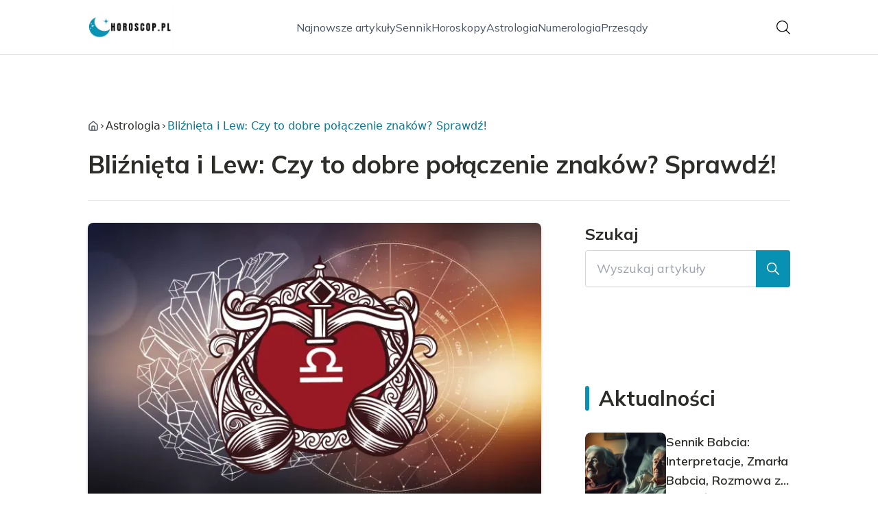

--- FILE ---
content_type: text/html; charset=utf-8
request_url: https://horoscop.pl/bliznieta-i-lew-czy-to-dobre-polaczenie-znakow-sprawdz
body_size: 39142
content:
<!DOCTYPE html><html lang="pl" class="inter_28a50bef-module__viJdFW__variable mulish_248c324-module__GWeNhW__variable poppins_17f45ad1-module__GKJNuW__variable roboto_4122da53-module__t_RpXq__variable raleway_14793909-module__OsyNDW__variable barlow_1c8714d7-module__cO6ONq__variable lato_75681e7e-module__LVTjGW__variable oswald_82b6937e-module__00kWVa__variable"><head><meta charSet="utf-8"/><meta name="viewport" content="width=device-width, initial-scale=1, maximum-scale=5, user-scalable=yes"/><link rel="preload" as="image" href="/_next/static/media/arrow-right.f7692c60.svg"/><link rel="preload" as="image" imageSrcSet="/_next/image?url=https%3A%2F%2Ffrpyol0mhkke.compat.objectstorage.eu-frankfurt-1.oraclecloud.com%2Fblogcms-assets%2Fthumbnail%2Ff2953b899724d0eacfd989478d83427b%2Fbliznieta-i-lew-czy-to-dobre-polaczenie-znakow-sprawdz.webp&amp;w=640&amp;q=75 1x, /_next/image?url=https%3A%2F%2Ffrpyol0mhkke.compat.objectstorage.eu-frankfurt-1.oraclecloud.com%2Fblogcms-assets%2Fthumbnail%2Ff2953b899724d0eacfd989478d83427b%2Fbliznieta-i-lew-czy-to-dobre-polaczenie-znakow-sprawdz.webp&amp;w=1080&amp;q=75 2x"/><link rel="stylesheet" href="/_next/static/chunks/c5e61406f2a80320.css" data-precedence="next"/><link rel="stylesheet" href="/_next/static/chunks/57e6335ef989a200.css" data-precedence="next"/><link rel="stylesheet" href="/_next/static/chunks/81528a4ef38f898c.css" data-precedence="next"/><link rel="preload" as="script" fetchPriority="low" href="/_next/static/chunks/65235e3bf93876f6.js"/><script src="/_next/static/chunks/a13dd6cba6e2cc39.js" async=""></script><script src="/_next/static/chunks/8008d994f91f0fb6.js" async=""></script><script src="/_next/static/chunks/7c9db98115e6621a.js" async=""></script><script src="/_next/static/chunks/e5a32dc6c98b1c24.js" async=""></script><script src="/_next/static/chunks/turbopack-f0aee048f20a8f98.js" async=""></script><script src="/_next/static/chunks/ff1a16fafef87110.js" async=""></script><script src="/_next/static/chunks/64c0a5e3a0354479.js" async=""></script><script src="/_next/static/chunks/9b8f256322c7c094.js" async=""></script><script src="/_next/static/chunks/27fb7a41f2b9cd01.js" async=""></script><script src="/_next/static/chunks/f72298fa77b9afbe.js" async=""></script><script src="/_next/static/chunks/933aa5eaa1fd32c6.js" async=""></script><script src="/_next/static/chunks/b74c329886258ae8.js" async=""></script><script src="/_next/static/chunks/a7a62f83c5723c8c.js" async=""></script><script src="/_next/static/chunks/1205d53948bbea73.js" async=""></script><script src="/_next/static/chunks/82e2461da0924ce1.js" async=""></script><script src="/_next/static/chunks/8a4dd8649c6938e3.js" async=""></script><script src="/_next/static/chunks/57d436729eb9fa71.js" async=""></script><script src="/_next/static/chunks/eb1e1dd5ffd8a42d.js" async=""></script><meta name="next-size-adjust" content=""/><meta name="publication-media-verification" content="2624749c4d444f4ca2adc44b2cb5faeb"/><title>Bliźnięta i Lew: Czy to dobre połączenie znaków? Sprawdź!</title><meta name="description" content="Odkryj różnice i podobieństwa między znakami bliźniąt i lwa. Sprawdź jak układa się ich związek miłosny, przyjaźń oraz współpraca zawodowa tych dynamicznych, ale zupełnie odmiennych znaków zodiaku."/><meta name="author" content="https://horoscop.pl/autorzy/wojciech-kowalski-1"/><meta name="publisher" content="https://horoscop.pl"/><meta name="robots" content="index, follow"/><meta name="dns-prefetch" content="//cdn.jsdelivr.net"/><meta name="preconnect" content="https://fonts.googleapis.com"/><link rel="canonical" href="https://horoscop.pl/bliznieta-i-lew-czy-to-dobre-polaczenie-znakow-sprawdz"/><link rel="alternate" type="application/rss+xml" href="https://horoscop.pl/feed.xml"/><meta property="og:title" content="Bliźnięta i Lew: Czy to dobre połączenie znaków? Sprawdź!"/><meta property="og:description" content="Odkryj różnice i podobieństwa między znakami bliźniąt i lwa. Sprawdź jak układa się ich związek miłosny, przyjaźń oraz współpraca zawodowa tych dynamicznych, ale zupełnie odmiennych znaków zodiaku."/><meta property="og:url" content="https://horoscop.pl/bliznieta-i-lew-czy-to-dobre-polaczenie-znakow-sprawdz"/><meta property="og:site_name" content="horoscop.pl"/><meta property="og:locale" content="pl"/><meta property="og:image" content="https://frpyol0mhkke.compat.objectstorage.eu-frankfurt-1.oraclecloud.com/blogcms-assets/thumbnail/f2953b899724d0eacfd989478d83427b/bliznieta-i-lew-czy-to-dobre-polaczenie-znakow-sprawdz.webp"/><meta property="og:image:width" content="800"/><meta property="og:image:height" content="600"/><meta property="og:type" content="website"/><meta name="twitter:card" content="summary_large_image"/><meta name="twitter:title" content="Bliźnięta i Lew: Czy to dobre połączenie znaków? Sprawdź!"/><meta name="twitter:description" content="Odkryj różnice i podobieństwa między znakami bliźniąt i lwa. Sprawdź jak układa się ich związek miłosny, przyjaźń oraz współpraca zawodowa tych dynamicznych, ale zupełnie odmiennych znaków zodiaku."/><meta name="twitter:image" content="https://frpyol0mhkke.compat.objectstorage.eu-frankfurt-1.oraclecloud.com/blogcms-assets/thumbnail/f2953b899724d0eacfd989478d83427b/bliznieta-i-lew-czy-to-dobre-polaczenie-znakow-sprawdz.webp"/><meta name="twitter:image:width" content="800"/><meta name="twitter:image:height" content="600"/><link rel="icon" href="https://frpyol0mhkke.compat.objectstorage.eu-frankfurt-1.oraclecloud.com/blogcms-assets/favicon/6wKspc6haeg6MHGHhUwc6tVl6GKcw0WG3RjivQjf/ed9bf81b0cdfd2101dbdd18608ae0fdc.webp"/><script src="/_next/static/chunks/a6dad97d9634a72d.js" noModule=""></script></head><body><div hidden=""><!--$--><!--/$--></div><div class="absolute left-0 top-0 opacity-0">horoscop.pl</div><main style="color:#2C2C29;font-family:var(--font-mulish)" class="poppins_17f45ad1-module__GKJNuW__variable inter_28a50bef-module__viJdFW__variable antialiased"><script type="application/ld+json">{"@context":"https://schema.org","@type":"ImageObject","url":"https://frpyol0mhkke.compat.objectstorage.eu-frankfurt-1.oraclecloud.com/blogcms-assets/logo/SrCYQh1CfO0OOU5X3Dgqm3hyPE1VQwr9zS1FUavx/946a7b1d6a24bba5ed319bf26936dfb6.webp"}</script><script type="application/ld+json">{"@context":"https://schema.org","@type":"Corporation","@id":"https://horoscop.pl/","logo":"https://frpyol0mhkke.compat.objectstorage.eu-frankfurt-1.oraclecloud.com/blogcms-assets/logo/SrCYQh1CfO0OOU5X3Dgqm3hyPE1VQwr9zS1FUavx/946a7b1d6a24bba5ed319bf26936dfb6.webp","legalName":"horoscop.pl","name":"horoscop.pl","address":{"@type":"PostalAddress","streetAddress":"ul. Szkolna 11/82B, 78-442 Krępiec"},"contactPoint":[{"@type":"ContactPoint","telephone":"473 691 633","contactType":"customer service","email":"hello@horoscop.pl"}],"sameAs":["https://horoscop.pl"],"url":"https://horoscop.pl"}</script><!--$!--><template data-dgst="BAILOUT_TO_CLIENT_SIDE_RENDERING"></template><!--/$--><nav class="translate-y-0 duration-500"><div class="mx-auto flex h-20 w-full items-center justify-between border-b border-black/10 bg-white px-4 py-2 lg:px-0"><div class="standard-container-size relative flex items-center justify-between"><a class="flex items-center justify-center max-h-[50px] max-w-[150px] md:max-h-[70px] min-h-[40px] md:max-w-[220px] w-auto" href="/"><img alt="horoscop.pl" loading="lazy" width="200" height="80" decoding="async" data-nimg="1" class="h-auto w-auto max-h-[50px] max-w-[150px] md:max-h-[70px] md:max-w-[220px] object-contain object-center" style="color:transparent" srcSet="/_next/image?url=https%3A%2F%2Ffrpyol0mhkke.compat.objectstorage.eu-frankfurt-1.oraclecloud.com%2Fblogcms-assets%2Flogo%2FSrCYQh1CfO0OOU5X3Dgqm3hyPE1VQwr9zS1FUavx%2F946a7b1d6a24bba5ed319bf26936dfb6.webp&amp;w=256&amp;q=75 1x, /_next/image?url=https%3A%2F%2Ffrpyol0mhkke.compat.objectstorage.eu-frankfurt-1.oraclecloud.com%2Fblogcms-assets%2Flogo%2FSrCYQh1CfO0OOU5X3Dgqm3hyPE1VQwr9zS1FUavx%2F946a7b1d6a24bba5ed319bf26936dfb6.webp&amp;w=640&amp;q=75 2x" src="/_next/image?url=https%3A%2F%2Ffrpyol0mhkke.compat.objectstorage.eu-frankfurt-1.oraclecloud.com%2Fblogcms-assets%2Flogo%2FSrCYQh1CfO0OOU5X3Dgqm3hyPE1VQwr9zS1FUavx%2F946a7b1d6a24bba5ed319bf26936dfb6.webp&amp;w=640&amp;q=75"/></a><ul class="hidden items-center gap-6 text-base text-gray-600 lg:flex"><div class="flex items-center w-full gap-8"><a class="null hover-cyan min-w-fit" href="/najnowsze-artykuly">Najnowsze artykuły</a><a class=" hover-cyan" href="https://horoscop.pl/kategorie/sennik">Sennik</a><a class=" hover-cyan" href="https://horoscop.pl/kategorie/horoskopy">Horoskopy</a><a class=" hover-cyan" href="https://horoscop.pl/kategorie/astrologia">Astrologia</a><a class=" hover-cyan" href="https://horoscop.pl/kategorie/numerologia">Numerologia</a><a class=" hover-cyan" href="https://horoscop.pl/kategorie/przesady">Przesądy</a></div></ul><div class="ml-2 cursor-pointer hidden lg:block"><img alt="search" loading="lazy" width="20" height="20" decoding="async" data-nimg="1" style="color:transparent" src="/_next/static/media/search.f5b4ad39.svg"/></div><div class="flex items-center gap-4 lg:hidden"><button aria-label="Menu"><img alt="menu" loading="lazy" width="16" height="16" decoding="async" data-nimg="1" style="color:transparent" src="/_next/static/media/menu.a2d2d40e.svg"/></button><button aria-label="Szukaj"><img alt="search" loading="lazy" width="18" height="18" decoding="async" data-nimg="1" style="color:transparent" src="/_next/static/media/search.f5b4ad39.svg"/></button></div></div></div></nav><!--$!--><template data-dgst="BAILOUT_TO_CLIENT_SIDE_RENDERING"></template><!--/$--><script type="application/ld+json">{"@context":"https://schema.org","@type":"BlogPosting","url":"https://horoscop.pl/bliznieta-i-lew-czy-to-dobre-polaczenie-znakow-sprawdz","headline":"Bliźnięta i Lew: Czy to dobre połączenie znaków? Sprawdź!","image":["https://frpyol0mhkke.compat.objectstorage.eu-frankfurt-1.oraclecloud.com/blogcms-assets/thumbnail/f2953b899724d0eacfd989478d83427b/bliznieta-i-lew-czy-to-dobre-polaczenie-znakow-sprawdz.webp"],"datePublished":"2024-07-26T07:00:00.000000Z","dateModified":"2024-07-26T07:00:00.000000Z","author":{"@type":"Person","name":"Wojciech Kowalski","url":"https://horoscop.pl/autorzy/wojciech-kowalski-1"},"description":"Odkryj różnice i podobieństwa między znakami bliźniąt i lwa. Sprawdź jak układa się ich związek miłosny, przyjaźń oraz współpraca zawodowa tych dynamicznych, ale zupełnie odmiennych znaków zodiaku.","publisher":{"@type":"Organization","name":"horoscop.pl","logo":{"@type":"ImageObject","url":"https://frpyol0mhkke.compat.objectstorage.eu-frankfurt-1.oraclecloud.com/blogcms-assets/logo/SrCYQh1CfO0OOU5X3Dgqm3hyPE1VQwr9zS1FUavx/946a7b1d6a24bba5ed319bf26936dfb6.webp"}},"isAccessibleForFree":true}</script><script type="application/ld+json">{"@context":"https://schema.org","@type":"BreadcrumbList","itemListElement":[{"@type":"ListItem","position":1,"name":"Strona główna","item":"https://horoscop.pl"},{"@type":"ListItem","position":2,"name":"Astrologia","item":"https://horoscop.pl/kategorie/astrologia"},{"@type":"ListItem","position":3,"name":"Bliźnięta i Lew: Czy to dobre połączenie znaków? Sprawdź!","item":"https://horoscop.pl/bliznieta-i-lew-czy-to-dobre-polaczenie-znakow-sprawdz"}]}</script><article class="relative mt-10 min-h-screen overflow-hidden py-3 lg:mt-24 lg:overflow-visible"><section class="w-full pb-4 pt-16"><div class="standard-container-size border-b"><ul class="mb-2 hidden items-center gap-1 text-sm lg:mb-6 lg:flex lg:gap-2 lg:text-base"><li class="flex items-center gap-1.5 lg:gap-1"><a aria-label="Strona główna" class="mr-1 lg:mr-0 text-gray-600 hover-cyan" href="/"><svg xmlns="http://www.w3.org/2000/svg" width="16" height="16" viewBox="0 0 24 24" fill="none" stroke="currentColor" stroke-width="2" stroke-linecap="round" stroke-linejoin="round" class="lucide lucide-house" aria-label="Strona główna"><path d="M15 21v-8a1 1 0 0 0-1-1h-4a1 1 0 0 0-1 1v8"></path><path d="M3 10a2 2 0 0 1 .709-1.528l7-5.999a2 2 0 0 1 2.582 0l7 5.999A2 2 0 0 1 21 10v9a2 2 0 0 1-2 2H5a2 2 0 0 1-2-2z"></path></svg></a><img alt="arrow-right" width="10" height="10" decoding="async" data-nimg="1" style="color:transparent" src="/_next/static/media/arrow-right.f7692c60.svg"/></li><li class=" hidden items-center gap-1 font-sans lg:flex"><a class="line-clamp-1 hover:underline lg:line-clamp-none  " href="/kategorie/astrologia">Astrologia</a><img alt="arrow-right" loading="lazy" width="10" height="10" decoding="async" data-nimg="1" style="color:transparent" src="/_next/static/media/arrow-right.f7692c60.svg"/></li><li class=" hidden items-center gap-1 font-sans lg:flex"><span class="line-clamp-1 lg:line-clamp-none  text-cyan">Bliźnięta i Lew: Czy to dobre połączenie znaków? Sprawdź!</span></li></ul><h1 class="mb-4 text-3xl font-extrabold lg:mb-8 lg:text-4xl 2xl:text-5xl">Bliźnięta i Lew: Czy to dobre połączenie znaków? Sprawdź!</h1> </div></section><section class="standard-container-size grid grid-cols-9 lg:mt-4 lg:gap-x-16"><div class="col-span-9 mb-8 lg:col-span-6"><img alt="Bliźnięta i Lew: Czy to dobre połączenie znaków? Sprawdź!" width="500" height="500" decoding="async" data-nimg="1" class="max-h-[500px] w-full rounded-lg object-cover shadow-md shadow-gray-300" style="color:transparent" srcSet="/_next/image?url=https%3A%2F%2Ffrpyol0mhkke.compat.objectstorage.eu-frankfurt-1.oraclecloud.com%2Fblogcms-assets%2Fthumbnail%2Ff2953b899724d0eacfd989478d83427b%2Fbliznieta-i-lew-czy-to-dobre-polaczenie-znakow-sprawdz.webp&amp;w=640&amp;q=75 1x, /_next/image?url=https%3A%2F%2Ffrpyol0mhkke.compat.objectstorage.eu-frankfurt-1.oraclecloud.com%2Fblogcms-assets%2Fthumbnail%2Ff2953b899724d0eacfd989478d83427b%2Fbliznieta-i-lew-czy-to-dobre-polaczenie-znakow-sprawdz.webp&amp;w=1080&amp;q=75 2x" src="/_next/image?url=https%3A%2F%2Ffrpyol0mhkke.compat.objectstorage.eu-frankfurt-1.oraclecloud.com%2Fblogcms-assets%2Fthumbnail%2Ff2953b899724d0eacfd989478d83427b%2Fbliznieta-i-lew-czy-to-dobre-polaczenie-znakow-sprawdz.webp&amp;w=1080&amp;q=75"/><div class="mt-12 flex items-center gap-x-3 text-sm"><a href="/autorzy/wojciech-kowalski-1"><figure class="relative h-12 w-12 rounded-lg lg:h-14 lg:w-14"><img alt="Autor Wojciech Kowalski" loading="lazy" decoding="async" data-nimg="fill" class="rounded-lg object-cover" style="position:absolute;height:100%;width:100%;left:0;top:0;right:0;bottom:0;color:transparent" sizes="100%" srcSet="/_next/image?url=https%3A%2F%2Ffrpyol0mhkke.compat.objectstorage.eu-frankfurt-1.oraclecloud.com%2Fblogcms-assets%2Favatar%2Fwn7GCvFecip9RnBuoxM62utFRN3OU5hSl9sFizRM%2Ff164e23278195b479c7d6db990f248d8.webp&amp;w=32&amp;q=75 32w, /_next/image?url=https%3A%2F%2Ffrpyol0mhkke.compat.objectstorage.eu-frankfurt-1.oraclecloud.com%2Fblogcms-assets%2Favatar%2Fwn7GCvFecip9RnBuoxM62utFRN3OU5hSl9sFizRM%2Ff164e23278195b479c7d6db990f248d8.webp&amp;w=48&amp;q=75 48w, /_next/image?url=https%3A%2F%2Ffrpyol0mhkke.compat.objectstorage.eu-frankfurt-1.oraclecloud.com%2Fblogcms-assets%2Favatar%2Fwn7GCvFecip9RnBuoxM62utFRN3OU5hSl9sFizRM%2Ff164e23278195b479c7d6db990f248d8.webp&amp;w=64&amp;q=75 64w, /_next/image?url=https%3A%2F%2Ffrpyol0mhkke.compat.objectstorage.eu-frankfurt-1.oraclecloud.com%2Fblogcms-assets%2Favatar%2Fwn7GCvFecip9RnBuoxM62utFRN3OU5hSl9sFizRM%2Ff164e23278195b479c7d6db990f248d8.webp&amp;w=96&amp;q=75 96w, /_next/image?url=https%3A%2F%2Ffrpyol0mhkke.compat.objectstorage.eu-frankfurt-1.oraclecloud.com%2Fblogcms-assets%2Favatar%2Fwn7GCvFecip9RnBuoxM62utFRN3OU5hSl9sFizRM%2Ff164e23278195b479c7d6db990f248d8.webp&amp;w=128&amp;q=75 128w, /_next/image?url=https%3A%2F%2Ffrpyol0mhkke.compat.objectstorage.eu-frankfurt-1.oraclecloud.com%2Fblogcms-assets%2Favatar%2Fwn7GCvFecip9RnBuoxM62utFRN3OU5hSl9sFizRM%2Ff164e23278195b479c7d6db990f248d8.webp&amp;w=256&amp;q=75 256w, /_next/image?url=https%3A%2F%2Ffrpyol0mhkke.compat.objectstorage.eu-frankfurt-1.oraclecloud.com%2Fblogcms-assets%2Favatar%2Fwn7GCvFecip9RnBuoxM62utFRN3OU5hSl9sFizRM%2Ff164e23278195b479c7d6db990f248d8.webp&amp;w=384&amp;q=75 384w, /_next/image?url=https%3A%2F%2Ffrpyol0mhkke.compat.objectstorage.eu-frankfurt-1.oraclecloud.com%2Fblogcms-assets%2Favatar%2Fwn7GCvFecip9RnBuoxM62utFRN3OU5hSl9sFizRM%2Ff164e23278195b479c7d6db990f248d8.webp&amp;w=640&amp;q=75 640w, /_next/image?url=https%3A%2F%2Ffrpyol0mhkke.compat.objectstorage.eu-frankfurt-1.oraclecloud.com%2Fblogcms-assets%2Favatar%2Fwn7GCvFecip9RnBuoxM62utFRN3OU5hSl9sFizRM%2Ff164e23278195b479c7d6db990f248d8.webp&amp;w=750&amp;q=75 750w, /_next/image?url=https%3A%2F%2Ffrpyol0mhkke.compat.objectstorage.eu-frankfurt-1.oraclecloud.com%2Fblogcms-assets%2Favatar%2Fwn7GCvFecip9RnBuoxM62utFRN3OU5hSl9sFizRM%2Ff164e23278195b479c7d6db990f248d8.webp&amp;w=828&amp;q=75 828w, /_next/image?url=https%3A%2F%2Ffrpyol0mhkke.compat.objectstorage.eu-frankfurt-1.oraclecloud.com%2Fblogcms-assets%2Favatar%2Fwn7GCvFecip9RnBuoxM62utFRN3OU5hSl9sFizRM%2Ff164e23278195b479c7d6db990f248d8.webp&amp;w=1080&amp;q=75 1080w, /_next/image?url=https%3A%2F%2Ffrpyol0mhkke.compat.objectstorage.eu-frankfurt-1.oraclecloud.com%2Fblogcms-assets%2Favatar%2Fwn7GCvFecip9RnBuoxM62utFRN3OU5hSl9sFizRM%2Ff164e23278195b479c7d6db990f248d8.webp&amp;w=1200&amp;q=75 1200w, /_next/image?url=https%3A%2F%2Ffrpyol0mhkke.compat.objectstorage.eu-frankfurt-1.oraclecloud.com%2Fblogcms-assets%2Favatar%2Fwn7GCvFecip9RnBuoxM62utFRN3OU5hSl9sFizRM%2Ff164e23278195b479c7d6db990f248d8.webp&amp;w=1920&amp;q=75 1920w, /_next/image?url=https%3A%2F%2Ffrpyol0mhkke.compat.objectstorage.eu-frankfurt-1.oraclecloud.com%2Fblogcms-assets%2Favatar%2Fwn7GCvFecip9RnBuoxM62utFRN3OU5hSl9sFizRM%2Ff164e23278195b479c7d6db990f248d8.webp&amp;w=2048&amp;q=75 2048w, /_next/image?url=https%3A%2F%2Ffrpyol0mhkke.compat.objectstorage.eu-frankfurt-1.oraclecloud.com%2Fblogcms-assets%2Favatar%2Fwn7GCvFecip9RnBuoxM62utFRN3OU5hSl9sFizRM%2Ff164e23278195b479c7d6db990f248d8.webp&amp;w=3840&amp;q=75 3840w" src="/_next/image?url=https%3A%2F%2Ffrpyol0mhkke.compat.objectstorage.eu-frankfurt-1.oraclecloud.com%2Fblogcms-assets%2Favatar%2Fwn7GCvFecip9RnBuoxM62utFRN3OU5hSl9sFizRM%2Ff164e23278195b479c7d6db990f248d8.webp&amp;w=3840&amp;q=75"/></figure></a><div class="flex flex-col gap-2"><a class="text-sm font-semibold lg:text-base" href="/autorzy/wojciech-kowalski-1">Wojciech Kowalski</a><p>26 lipca 2024</p></div></div><div class="mt-12"><p class="mb-4 text-2xl font-bold lg:text-2xl">Spis treści</p><ul class="content-table-two-cyan"><li><a href="#cechy-znakow-blizniat-i-lwa-zbadaj-ich-podobienstwa">Cechy znaków Bliźniąt i Lwa – Zbadaj ich podobieństwa</a></li><li><a href="#zwiazek-milosny-bliznieta-i-lew-co-to-oznacza">Związek miłosny Bliźnięta i Lew – Co to oznacza?</a></li><li><a href="#zwiazek-przyjacielski-bliznieta-i-lew-jak-to-dziala">Związek przyjacielski Bliźnięta i Lew – Jak to działa?</a></li><li><a href="#bliznieta-i-lew-w-pracy-skuteczna-wspolpraca">Bliźnięta i Lew w pracy – Skuteczna współpraca?</a></li><li><a href="#podsumowanie">Podsumowanie</a></li></ul></div><div class="post-text-two-cyan col-span-9 quote-cyan link-cyan mt-12 lg:col-span-5"><div>
<p><b>Bliźnięta i Lew</b> to zupełnie różne znaki zodiaku, ale ich połączenie może okazać się ciekawym wyzwaniem. Jeśli zastanawiasz się, czy taka relacja ma szansę dobrze się ułożyć, ten artykuł jest dla Ciebie. Przyjrzymy się zarówno potencjalnym korzyściom tej kombinacji, jak i zagrożeniom, które mogą się pojawić. Zrozumiesz, jak radzić sobie z rozbieżnościami między tymi znakami oraz w jaki sposób mogą się one wzajemnie uzupełniać.</p>

<b>Kluczowe wnioski:</b>
<ul>
<li>Bliźnięta mają tendencję do poszukiwania przygód i nowości, podczas gdy Lew lubi stabilizację i być w centrum uwagi.</li>
<li>Ich odmienne temperamenty i style komunikacji mogą prowadzić do nieporozumień, ale też urozmaicić relację.</li>
<li>Lew może nauczyć się od Bliźniąt elastyczności, podczas gdy Bliźnięta mogą zaczerpnąć od Lwa więcej wytrwałości.</li>
<li>Obie strony muszą pracować nad kompromisem i wzajemnym zrozumieniem.</li>
<li>Połączenie racjonalności Bliźniąt i dumy Lwa może dać ciekawą mieszankę, o ile uda im się wzajemnie siebie zaakceptować.</li>
</ul>
<h2 id="cechy-znakow-blizniat-i-lwa-zbadaj-ich-podobienstwa">Cechy znaków Bliźniąt i Lwa – Zbadaj ich podobieństwa</h2>

<p><b>Bliźnięta i Lew</b> to dwa zupełnie odmienne znaki zodiaku. Bliźnięta cechują się nieprzewidywalnością, otwartością na nowe doświadczenia i ciekawością świata. Z kolei Lew to osobowość zdecydowana, pewna siebie i lubiąca być w centrum uwagi. Jednak mimo tych różnic, oba znaki mają ze sobą coś wspólnego – są spontaniczne, towarzyskie i kochają przygody.</p>

<p>Bliźnięta cenią sobie wolność i różnorodność. Ich umysły nieustannie poszukują nowych bodźców i wyzwań intelektualnych. Lew z kolei jest dumny, charyzmatyczny i lubi błyszczeć. Obie strony są optymistyczne, energiczne i nie boją się rzucać wyzwań konwencjom.</p>

<p>Jednak różnice w ich naturach są równie wyraźne. Bliźnięta często zmieniają zdanie i mogą wydawać się niezdecydowane, podczas gdy Lew wie czego chce i jest zdeterminowany, by to osiągnąć. Bliźnięta są mistrzami adaptacji, a Lew bardziej ceni sobie stałość i pewność.</p>

<p>Wspólnym mianownikiem jest entuzjazm do życia i gotowość na nowe wyzwania. Jeśli uda im się zrozumieć wzajemne różnice i zaakceptować je, mogą stworzyć naprawdę interesującą więź, w której będą się uzupełniać.</p>

<h2 id="zwiazek-milosny-bliznieta-i-lew-co-to-oznacza">Związek miłosny Bliźnięta i Lew – Co to oznacza?</h2>

<p>Gdy <b>Bliźnięta i Lew</b> tworzą parę, można spodziewać się namiętności i nieskrępowanej energii. Będą się nieustannie inspirować nawzajem i dostarczać sobie bodźców do nowych przygód. Bliźnięta zadbają o to, by związek był ekscytujący i nieprzewidywalny, a Lew doda do niego dawkę dramatyzmu i pasji.</p>

<p>W sferze erotycznej ta para może naprawdę rozpalić zmysły. Obie strony są spontaniczne i ciekawe eksperymentów. Flirtowanie, zaskakiwanie się nawzajem i wprowadzanie świeżości do relacji będzie dla nich niezwykle ważne.</p>

<p>Jednak równie istotne będą wzajemny szacunek i zrozumienie odmiennych potrzeb. Bliźnięta nie lubią się nudzić, więc Lew musi zaakceptować ich skłonność do urozmaicania codzienności. Z kolei Lew oczekuje podziwu i stawania w centrum uwagi – Bliźnięta powinny docenić to, oferując Lwu wsparcie.</p>

<ul>
    <li>Idealnie będzie, jeśli uda im się znaleźć równowagę między stabilnością a spontanicznością.</li>
    <li>Wyzwaniem może być różnica w postrzeganiu zaangażowania – Bliźnięta mogą wydawać się niezdecydowane, ale nie oznacza to, że nie są oddane związkowi.</li>
</ul>

<p>Związek <b>Bliźniąt i Lwa</b> nigdy nie będzie nudny. Jeśli uda im się zrozumieć wzajemne potrzeby i znaleźć złoty środek między ich odmiennymi naturami, mogą stworzyć naprawdę namiętną i ekscytującą relację.</p>


<h2 id="zwiazek-przyjacielski-bliznieta-i-lew-jak-to-dziala">Związek przyjacielski Bliźnięta i Lew – Jak to działa?</h2>

<p>W przyjaźni <b>Bliźnięta i Lew</b> mogą tworzyć ciekawą parę. Z jednej strony Bliźnięta wniosą do znajomości żywą ciekawość, błyskotliwość i poczucie humoru. Z drugiej, Lew doda nutę dramatyzmu, dąży do bycia w centrum uwagi i lubi towarzystwo podziwiaczy.</p>  

<p>Bliźnięta będą inspirować Lwa nowymi pomysłami i sposobami spędzania czasu. Lew z kolei może nauczyć Bliźnięta, jak utrzymać skupienie na jednym celu i bardziej zdecydowanie do niego dążyć. Różnorodność poglądów i osobowości będzie dla tej pary źródłem nieustającej fascynacji oraz okazją do ciągłego rozwoju.</p>

<p>Aby przyjaźń się powiodła, Bliźnięta muszą zaakceptować potrzebę Lwa do przywództwa i bycia w centrum uwagi. Lew z kolei powinien okazywać cierpliwość i zrozumienie dla nieco chaotycznej natury Bliźniąt. Wzajemny szacunek i tolerancja będą kluczowe.</p>

<ul>
    <li>Drobne sprzeczki są nieuniknione, ale jeśli uda im się znaleźć płaszczyznę kompromisu, mogą stworzyć naprawdę wyjątkową więź.</li>
    <li>Przyjaźń ta zapewni im wiele rozrywki i niezapomnianych przygód.</li>
</ul>

<p>Więź między tymi znakami nigdy nie będzie nudna. Szczerość, akceptacja różnic i poczucie humoru są kluczowe, by przyjaźń <b>Bliźniąt i Lwa</b> miała szansę na sukces.</p>

<h2 id="bliznieta-i-lew-w-pracy-skuteczna-wspolpraca">Bliźnięta i Lew w pracy – Skuteczna współpraca?</h2>
<img src="https://frpyol0mhkke.compat.objectstorage.eu-frankfurt-1.oraclecloud.com/blogcms-assets/post_image/cWJPsn4wtVUUykVe2azbAb6asHlgPn/2e7b23d56173349f6640dfebd205dba5.webp" class="image" loading="lazy" alt="Zdjęcie Bliźnięta i Lew: Czy to dobre połączenie znaków? Sprawdź!">

<p>Gdy chodzi o sferę zawodową, <b>Bliźnięta i Lew</b> mogą stanowić interesujący zespół. Różnorodność ich osobowości i talentów może okazać się cenna w wielu sytuacjach biznesowych. Bliźnięta są mistrzami komunikacji, gromadzenia informacji i dostosowywania się do zmiennych okoliczności. Z kolei Lew wnosi przenikliwość, determinację i autorytet przywódczy.</p>

<p>Ich współpraca będzie najlepsza w projektach wymagających kreatywnego podejścia i ciągłego wprowadzania innowacji. Bliźnięta zadbają o dopływ świeżych pomysłów, podczas gdy Lew nada im solidną formę i zapewni skuteczną realizację.</p>

<p>Jednak w codziennej pracy mogą pojawić się pewne wyzwania. Bliźnięta mają tendencję do zmieniania zdania i rozproszeń, co może irytować skoncentrowanego na celu Lwa. Lew z kolei może wydawać się zbyt autorytarny i niechętny do kompromisów dla Bliźniąt.</p>
<h2 id="podsumowanie">Podsumowanie</h2>

<p>Ogólnie rzecz biorąc, <b>bliźnięta i lew</b> mogą stworzyć ciekawą relację, pełną niespodzianek i inspiracji. Ich odmienne natury sprawiają, że będą ciągle motywować się nawzajem do wychodzenia poza utarte schematy. Jednocześnie, różnice te mogą stanowić wyzwanie i prowadzić do nieporozumień. Kluczem jest wzajemna akceptacja oraz znalezienie równowagi między spontanicznością a stałością.</p>

<p>W <b>związku lew i bliźnięta</b> mogą tworzyć namiętną, ekscytującą parę. Bliźnięta wniosą nutę nieprzewidywalności, a Lew – dramatyzmu i głębi uczuć. Przyjacielska relacja tych znaków będzie pełna przygód i dobrej zabawy. Współpraca zawodowa może okazać się owocna, szczególnie w projektach wymagających kreatywności i otwartości na innowacje. We wszystkich dziedzinach konieczne będzie wzajemne zrozumienie odmiennych osobowości.</p>
</div></div><script type="application/ld+json">{"@context":"https://schema.org","@type":"FAQPage","mainEntity":[{"@type":"Question","name":"Czy związek bliźniąt i lwa ma szansę przetrwać?","acceptedAnswer":{"@type":"Answer","text":"Jak najbardziej, pod warunkiem wzajemnej akceptacji i zrozumienia swoich różnic. Klucz tkwi w umiejętności kompromisu - zarówno bliźnięta, jak i lew muszą wyjść ze swojej strefy komfortu i dostosować się do potrzeb partnera. Wtedy mogą stworzyć udaną, ekscytującą relację."}},{"@type":"Question","name":"Na co muszą uważać bliźnięta w związku z lwem?","acceptedAnswer":{"@type":"Answer","text":"Dla bliźniąt wyzwaniem może okazać się dominująca natura lwa i jego potrzeba stania w centrum uwagi. Lew z kolei musi liczyć się z tym, że bliźnięta nie zawsze będą konsekwentne w decyzjach. Wzajemny szacunek i cierpliwość są niezbędne, by przezwyciężyć te różnice."}},{"@type":"Question","name":"Jak skutecznie współpracują bliźnięta i lew?","acceptedAnswer":{"@type":"Answer","text":"Ich połączone talenty mogą okazać się cenne w projektach wymagających kreatywności i otwartości na zmiany. Bliźnięta dostarczą świeżych pomysłów, a lew wniesie zdecydowanie i przywództwo niezbędne do realizacji zadań. Jednak obie strony muszą zaakceptować odmienne style pracy."}},{"@type":"Question","name":"Czego może się nauczyć bliźnięta od lwa, a lew od bliźniąt?","acceptedAnswer":{"@type":"Answer","text":"Bliźnięta mogą zaczerpnąć od lwa pewności siebie i wytrwałości w dążeniu do celów. Z kolei lew może nauczyć się od bliźniąt większej elastyczności i otwartości na nowości. Wzajemna wymiana doświadczeń może prowadzić do rozwoju obu stron."}},{"@type":"Question","name":"Jaka jest główna przyczyna konfliktów między bliźniętami a lwem?","acceptedAnswer":{"@type":"Answer","text":"Kluczowe rozbieżności wynikają z różnicy temperamentów oraz odmiennych priorytetów. Dla bliźniąt ważna jest wolność i zmiany, podczas gdy lew ceni sobie stałość i pewność. Znaczącą rolę odgrywają też skrajnie różne style komunikacji tych znaków. Zrozumienie tych różnic pozwala zapobiec eskalacji konfliktów."}}]}</script><section class="flex flex-col gap-2 pt-12"><h2 class="mb-8 text-2xl text-cyan font-bold">FAQ - Najczęstsze pytania</h2><div class="group relative mb-4 border-b"><button class="inline-flex w-full justify-between pb-0 items-center gap-4 rounded-t text-left text-lg font-semibold"><h3>Czy związek bliźniąt i lwa ma szansę przetrwać?</h3><img alt="plus" loading="lazy" width="15" height="15" decoding="async" data-nimg="1" style="color:transparent" src="/_next/static/media/minus.18add517.svg"/></button><div class="transition-max-height overflow-hidden duration-500" style="max-height:auto"><p class="rounded-b py-4">Jak najbardziej, pod warunkiem wzajemnej akceptacji i zrozumienia swoich różnic. Klucz tkwi w umiejętności kompromisu - zarówno bliźnięta, jak i lew muszą wyjść ze swojej strefy komfortu i dostosować się do potrzeb partnera. Wtedy mogą stworzyć udaną, ekscytującą relację.</p></div></div><div class="group relative mb-4 border-b"><button class="inline-flex w-full justify-between pb-3 items-center gap-4 rounded-t text-left text-lg font-semibold"><h3>Na co muszą uważać bliźnięta w związku z lwem?</h3><img alt="plus" loading="lazy" width="15" height="15" decoding="async" data-nimg="1" style="color:transparent" src="/_next/static/media/plus.014506e4.svg"/></button><div class="transition-max-height overflow-hidden duration-500" style="max-height:0px"><p class="rounded-b py-4">Dla bliźniąt wyzwaniem może okazać się dominująca natura lwa i jego potrzeba stania w centrum uwagi. Lew z kolei musi liczyć się z tym, że bliźnięta nie zawsze będą konsekwentne w decyzjach. Wzajemny szacunek i cierpliwość są niezbędne, by przezwyciężyć te różnice.</p></div></div><div class="group relative mb-4 border-b"><button class="inline-flex w-full justify-between pb-3 items-center gap-4 rounded-t text-left text-lg font-semibold"><h3>Jak skutecznie współpracują bliźnięta i lew?</h3><img alt="plus" loading="lazy" width="15" height="15" decoding="async" data-nimg="1" style="color:transparent" src="/_next/static/media/plus.014506e4.svg"/></button><div class="transition-max-height overflow-hidden duration-500" style="max-height:0px"><p class="rounded-b py-4">Ich połączone talenty mogą okazać się cenne w projektach wymagających kreatywności i otwartości na zmiany. Bliźnięta dostarczą świeżych pomysłów, a lew wniesie zdecydowanie i przywództwo niezbędne do realizacji zadań. Jednak obie strony muszą zaakceptować odmienne style pracy.</p></div></div><div class="group relative mb-4 border-b"><button class="inline-flex w-full justify-between pb-3 items-center gap-4 rounded-t text-left text-lg font-semibold"><h3>Czego może się nauczyć bliźnięta od lwa, a lew od bliźniąt?</h3><img alt="plus" loading="lazy" width="15" height="15" decoding="async" data-nimg="1" style="color:transparent" src="/_next/static/media/plus.014506e4.svg"/></button><div class="transition-max-height overflow-hidden duration-500" style="max-height:0px"><p class="rounded-b py-4">Bliźnięta mogą zaczerpnąć od lwa pewności siebie i wytrwałości w dążeniu do celów. Z kolei lew może nauczyć się od bliźniąt większej elastyczności i otwartości na nowości. Wzajemna wymiana doświadczeń może prowadzić do rozwoju obu stron.</p></div></div><div class="group relative mb-4 border-b"><button class="inline-flex w-full justify-between pb-3 items-center gap-4 rounded-t text-left text-lg font-semibold"><h3>Jaka jest główna przyczyna konfliktów między bliźniętami a lwem?</h3><img alt="plus" loading="lazy" width="15" height="15" decoding="async" data-nimg="1" style="color:transparent" src="/_next/static/media/plus.014506e4.svg"/></button><div class="transition-max-height overflow-hidden duration-500" style="max-height:0px"><p class="rounded-b py-4">Kluczowe rozbieżności wynikają z różnicy temperamentów oraz odmiennych priorytetów. Dla bliźniąt ważna jest wolność i zmiany, podczas gdy lew ceni sobie stałość i pewność. Znaczącą rolę odgrywają też skrajnie różne style komunikacji tych znaków. Zrozumienie tych różnic pozwala zapobiec eskalacji konfliktów.</p></div></div></section></div><aside class="order-2 mt-10 lg:mt-0 lg:sticky lg:-top-[48rem] 2xl:-top-[36rem] lg:col-start-7 lg:col-span-3 lg:self-start"><label for="search" class="hidden flex-col lg:flex"><span class="text-2xl font-bold">Szukaj</span><div class="relative mt-2 w-full"><input type="text" id="search" class="w-full rounded border border-gray-300 py-3 pl-4 pr-16 text-lg focus:outline-none focus:ring-0" placeholder="Wyszukaj artykuły" value=""/><button class="absolute right-0 top-0 flex h-full items-center rounded-br rounded-tr duration-300 hover:bg-opacity-70 bg-cyan px-4 text-white"><img alt="zoom" loading="lazy" width="18" height="18" decoding="async" data-nimg="1" style="color:transparent" src="/_next/static/media/zoom.51942610.svg"/></button></div></label><section class="mt-16 flex flex-col gap-4"><div class="mt-4 flex flex-col gap-4"></div></section><div class="mt-16"><div class="relative"><p class="text-3xl font-bold lg:ml-5">Aktualności</p><div class="absolute left-0 top-0 hidden h-full w-1.5 rounded lg:block bg-cyan"></div></div><div class="mt-4 flex flex-col gap-8 lg:mt-8 lg:gap-4"><article class="relative flex flex-col gap-4 lg:flex-row"><figure class="group relative min-h-[180px] min-w-[118px] overflow-hidden rounded-lg lg:min-h-[118px]"><img alt="Sennik Babcia: Interpretacje, Zmarła Babcia, Rozmowa z Nieżyjącą Babcią" loading="lazy" decoding="async" data-nimg="fill" class="h-full min-w-full rounded-lg object-cover shadow-md shadow-gray-300 duration-300 group-hover:scale-110" style="position:absolute;height:100%;width:100%;left:0;top:0;right:0;bottom:0;color:transparent" sizes="100%" srcSet="/_next/image?url=https%3A%2F%2Ffrpyol0mhkke.compat.objectstorage.eu-frankfurt-1.oraclecloud.com%2Fblogcms-assets%2Fthumbnail%2Fb8a377568522561d6a0579af4671e2fe%2Fsennik-babcia-interpretacje-zmarla-babcia-rozmowa-z-niezyjaca-babcia.webp&amp;w=32&amp;q=75 32w, /_next/image?url=https%3A%2F%2Ffrpyol0mhkke.compat.objectstorage.eu-frankfurt-1.oraclecloud.com%2Fblogcms-assets%2Fthumbnail%2Fb8a377568522561d6a0579af4671e2fe%2Fsennik-babcia-interpretacje-zmarla-babcia-rozmowa-z-niezyjaca-babcia.webp&amp;w=48&amp;q=75 48w, /_next/image?url=https%3A%2F%2Ffrpyol0mhkke.compat.objectstorage.eu-frankfurt-1.oraclecloud.com%2Fblogcms-assets%2Fthumbnail%2Fb8a377568522561d6a0579af4671e2fe%2Fsennik-babcia-interpretacje-zmarla-babcia-rozmowa-z-niezyjaca-babcia.webp&amp;w=64&amp;q=75 64w, /_next/image?url=https%3A%2F%2Ffrpyol0mhkke.compat.objectstorage.eu-frankfurt-1.oraclecloud.com%2Fblogcms-assets%2Fthumbnail%2Fb8a377568522561d6a0579af4671e2fe%2Fsennik-babcia-interpretacje-zmarla-babcia-rozmowa-z-niezyjaca-babcia.webp&amp;w=96&amp;q=75 96w, /_next/image?url=https%3A%2F%2Ffrpyol0mhkke.compat.objectstorage.eu-frankfurt-1.oraclecloud.com%2Fblogcms-assets%2Fthumbnail%2Fb8a377568522561d6a0579af4671e2fe%2Fsennik-babcia-interpretacje-zmarla-babcia-rozmowa-z-niezyjaca-babcia.webp&amp;w=128&amp;q=75 128w, /_next/image?url=https%3A%2F%2Ffrpyol0mhkke.compat.objectstorage.eu-frankfurt-1.oraclecloud.com%2Fblogcms-assets%2Fthumbnail%2Fb8a377568522561d6a0579af4671e2fe%2Fsennik-babcia-interpretacje-zmarla-babcia-rozmowa-z-niezyjaca-babcia.webp&amp;w=256&amp;q=75 256w, /_next/image?url=https%3A%2F%2Ffrpyol0mhkke.compat.objectstorage.eu-frankfurt-1.oraclecloud.com%2Fblogcms-assets%2Fthumbnail%2Fb8a377568522561d6a0579af4671e2fe%2Fsennik-babcia-interpretacje-zmarla-babcia-rozmowa-z-niezyjaca-babcia.webp&amp;w=384&amp;q=75 384w, /_next/image?url=https%3A%2F%2Ffrpyol0mhkke.compat.objectstorage.eu-frankfurt-1.oraclecloud.com%2Fblogcms-assets%2Fthumbnail%2Fb8a377568522561d6a0579af4671e2fe%2Fsennik-babcia-interpretacje-zmarla-babcia-rozmowa-z-niezyjaca-babcia.webp&amp;w=640&amp;q=75 640w, /_next/image?url=https%3A%2F%2Ffrpyol0mhkke.compat.objectstorage.eu-frankfurt-1.oraclecloud.com%2Fblogcms-assets%2Fthumbnail%2Fb8a377568522561d6a0579af4671e2fe%2Fsennik-babcia-interpretacje-zmarla-babcia-rozmowa-z-niezyjaca-babcia.webp&amp;w=750&amp;q=75 750w, /_next/image?url=https%3A%2F%2Ffrpyol0mhkke.compat.objectstorage.eu-frankfurt-1.oraclecloud.com%2Fblogcms-assets%2Fthumbnail%2Fb8a377568522561d6a0579af4671e2fe%2Fsennik-babcia-interpretacje-zmarla-babcia-rozmowa-z-niezyjaca-babcia.webp&amp;w=828&amp;q=75 828w, /_next/image?url=https%3A%2F%2Ffrpyol0mhkke.compat.objectstorage.eu-frankfurt-1.oraclecloud.com%2Fblogcms-assets%2Fthumbnail%2Fb8a377568522561d6a0579af4671e2fe%2Fsennik-babcia-interpretacje-zmarla-babcia-rozmowa-z-niezyjaca-babcia.webp&amp;w=1080&amp;q=75 1080w, /_next/image?url=https%3A%2F%2Ffrpyol0mhkke.compat.objectstorage.eu-frankfurt-1.oraclecloud.com%2Fblogcms-assets%2Fthumbnail%2Fb8a377568522561d6a0579af4671e2fe%2Fsennik-babcia-interpretacje-zmarla-babcia-rozmowa-z-niezyjaca-babcia.webp&amp;w=1200&amp;q=75 1200w, /_next/image?url=https%3A%2F%2Ffrpyol0mhkke.compat.objectstorage.eu-frankfurt-1.oraclecloud.com%2Fblogcms-assets%2Fthumbnail%2Fb8a377568522561d6a0579af4671e2fe%2Fsennik-babcia-interpretacje-zmarla-babcia-rozmowa-z-niezyjaca-babcia.webp&amp;w=1920&amp;q=75 1920w, /_next/image?url=https%3A%2F%2Ffrpyol0mhkke.compat.objectstorage.eu-frankfurt-1.oraclecloud.com%2Fblogcms-assets%2Fthumbnail%2Fb8a377568522561d6a0579af4671e2fe%2Fsennik-babcia-interpretacje-zmarla-babcia-rozmowa-z-niezyjaca-babcia.webp&amp;w=2048&amp;q=75 2048w, /_next/image?url=https%3A%2F%2Ffrpyol0mhkke.compat.objectstorage.eu-frankfurt-1.oraclecloud.com%2Fblogcms-assets%2Fthumbnail%2Fb8a377568522561d6a0579af4671e2fe%2Fsennik-babcia-interpretacje-zmarla-babcia-rozmowa-z-niezyjaca-babcia.webp&amp;w=3840&amp;q=75 3840w" src="/_next/image?url=https%3A%2F%2Ffrpyol0mhkke.compat.objectstorage.eu-frankfurt-1.oraclecloud.com%2Fblogcms-assets%2Fthumbnail%2Fb8a377568522561d6a0579af4671e2fe%2Fsennik-babcia-interpretacje-zmarla-babcia-rozmowa-z-niezyjaca-babcia.webp&amp;w=3840&amp;q=75"/><a class="absolute left-0 top-0 h-full w-full rounded-lg duration-300 group-hover:bg-black/40" href="/sennik-babcia-interpretacje-zmarla-babcia-rozmowa-z-niezyjaca-babcia"></a></figure><div class="flex flex-col gap-2"><a href="/sennik-babcia-interpretacje-zmarla-babcia-rozmowa-z-niezyjaca-babcia"><h3 class="line-clamp-3 text-lg font-semibold hover-cyan">Sennik Babcia: Interpretacje, Zmarła Babcia, Rozmowa z Nieżyjącą Babcią</h3></a><div class="flex items-center gap-1.5 text-sm text-cyan">23 września 2025</div></div></article><article class="relative flex flex-col gap-4 lg:flex-row"><figure class="group relative min-h-[180px] min-w-[118px] overflow-hidden rounded-lg lg:min-h-[118px]"><img alt="Interpretacja snów: Sennik strzelanina i co oznacza gdy ktoś strzela do Ciebie" loading="lazy" decoding="async" data-nimg="fill" class="h-full min-w-full rounded-lg object-cover shadow-md shadow-gray-300 duration-300 group-hover:scale-110" style="position:absolute;height:100%;width:100%;left:0;top:0;right:0;bottom:0;color:transparent" sizes="100%" srcSet="/_next/image?url=https%3A%2F%2Ffrpyol0mhkke.compat.objectstorage.eu-frankfurt-1.oraclecloud.com%2Fblogcms-assets%2Fthumbnail%2Fe757541f864315f0754a21ee5c7f481a%2Finterpretacja-snow-sennik-strzelanina-i-co-oznacza-gdy-ktos-strzela-do-ciebie.webp&amp;w=32&amp;q=75 32w, /_next/image?url=https%3A%2F%2Ffrpyol0mhkke.compat.objectstorage.eu-frankfurt-1.oraclecloud.com%2Fblogcms-assets%2Fthumbnail%2Fe757541f864315f0754a21ee5c7f481a%2Finterpretacja-snow-sennik-strzelanina-i-co-oznacza-gdy-ktos-strzela-do-ciebie.webp&amp;w=48&amp;q=75 48w, /_next/image?url=https%3A%2F%2Ffrpyol0mhkke.compat.objectstorage.eu-frankfurt-1.oraclecloud.com%2Fblogcms-assets%2Fthumbnail%2Fe757541f864315f0754a21ee5c7f481a%2Finterpretacja-snow-sennik-strzelanina-i-co-oznacza-gdy-ktos-strzela-do-ciebie.webp&amp;w=64&amp;q=75 64w, /_next/image?url=https%3A%2F%2Ffrpyol0mhkke.compat.objectstorage.eu-frankfurt-1.oraclecloud.com%2Fblogcms-assets%2Fthumbnail%2Fe757541f864315f0754a21ee5c7f481a%2Finterpretacja-snow-sennik-strzelanina-i-co-oznacza-gdy-ktos-strzela-do-ciebie.webp&amp;w=96&amp;q=75 96w, /_next/image?url=https%3A%2F%2Ffrpyol0mhkke.compat.objectstorage.eu-frankfurt-1.oraclecloud.com%2Fblogcms-assets%2Fthumbnail%2Fe757541f864315f0754a21ee5c7f481a%2Finterpretacja-snow-sennik-strzelanina-i-co-oznacza-gdy-ktos-strzela-do-ciebie.webp&amp;w=128&amp;q=75 128w, /_next/image?url=https%3A%2F%2Ffrpyol0mhkke.compat.objectstorage.eu-frankfurt-1.oraclecloud.com%2Fblogcms-assets%2Fthumbnail%2Fe757541f864315f0754a21ee5c7f481a%2Finterpretacja-snow-sennik-strzelanina-i-co-oznacza-gdy-ktos-strzela-do-ciebie.webp&amp;w=256&amp;q=75 256w, /_next/image?url=https%3A%2F%2Ffrpyol0mhkke.compat.objectstorage.eu-frankfurt-1.oraclecloud.com%2Fblogcms-assets%2Fthumbnail%2Fe757541f864315f0754a21ee5c7f481a%2Finterpretacja-snow-sennik-strzelanina-i-co-oznacza-gdy-ktos-strzela-do-ciebie.webp&amp;w=384&amp;q=75 384w, /_next/image?url=https%3A%2F%2Ffrpyol0mhkke.compat.objectstorage.eu-frankfurt-1.oraclecloud.com%2Fblogcms-assets%2Fthumbnail%2Fe757541f864315f0754a21ee5c7f481a%2Finterpretacja-snow-sennik-strzelanina-i-co-oznacza-gdy-ktos-strzela-do-ciebie.webp&amp;w=640&amp;q=75 640w, /_next/image?url=https%3A%2F%2Ffrpyol0mhkke.compat.objectstorage.eu-frankfurt-1.oraclecloud.com%2Fblogcms-assets%2Fthumbnail%2Fe757541f864315f0754a21ee5c7f481a%2Finterpretacja-snow-sennik-strzelanina-i-co-oznacza-gdy-ktos-strzela-do-ciebie.webp&amp;w=750&amp;q=75 750w, /_next/image?url=https%3A%2F%2Ffrpyol0mhkke.compat.objectstorage.eu-frankfurt-1.oraclecloud.com%2Fblogcms-assets%2Fthumbnail%2Fe757541f864315f0754a21ee5c7f481a%2Finterpretacja-snow-sennik-strzelanina-i-co-oznacza-gdy-ktos-strzela-do-ciebie.webp&amp;w=828&amp;q=75 828w, /_next/image?url=https%3A%2F%2Ffrpyol0mhkke.compat.objectstorage.eu-frankfurt-1.oraclecloud.com%2Fblogcms-assets%2Fthumbnail%2Fe757541f864315f0754a21ee5c7f481a%2Finterpretacja-snow-sennik-strzelanina-i-co-oznacza-gdy-ktos-strzela-do-ciebie.webp&amp;w=1080&amp;q=75 1080w, /_next/image?url=https%3A%2F%2Ffrpyol0mhkke.compat.objectstorage.eu-frankfurt-1.oraclecloud.com%2Fblogcms-assets%2Fthumbnail%2Fe757541f864315f0754a21ee5c7f481a%2Finterpretacja-snow-sennik-strzelanina-i-co-oznacza-gdy-ktos-strzela-do-ciebie.webp&amp;w=1200&amp;q=75 1200w, /_next/image?url=https%3A%2F%2Ffrpyol0mhkke.compat.objectstorage.eu-frankfurt-1.oraclecloud.com%2Fblogcms-assets%2Fthumbnail%2Fe757541f864315f0754a21ee5c7f481a%2Finterpretacja-snow-sennik-strzelanina-i-co-oznacza-gdy-ktos-strzela-do-ciebie.webp&amp;w=1920&amp;q=75 1920w, /_next/image?url=https%3A%2F%2Ffrpyol0mhkke.compat.objectstorage.eu-frankfurt-1.oraclecloud.com%2Fblogcms-assets%2Fthumbnail%2Fe757541f864315f0754a21ee5c7f481a%2Finterpretacja-snow-sennik-strzelanina-i-co-oznacza-gdy-ktos-strzela-do-ciebie.webp&amp;w=2048&amp;q=75 2048w, /_next/image?url=https%3A%2F%2Ffrpyol0mhkke.compat.objectstorage.eu-frankfurt-1.oraclecloud.com%2Fblogcms-assets%2Fthumbnail%2Fe757541f864315f0754a21ee5c7f481a%2Finterpretacja-snow-sennik-strzelanina-i-co-oznacza-gdy-ktos-strzela-do-ciebie.webp&amp;w=3840&amp;q=75 3840w" src="/_next/image?url=https%3A%2F%2Ffrpyol0mhkke.compat.objectstorage.eu-frankfurt-1.oraclecloud.com%2Fblogcms-assets%2Fthumbnail%2Fe757541f864315f0754a21ee5c7f481a%2Finterpretacja-snow-sennik-strzelanina-i-co-oznacza-gdy-ktos-strzela-do-ciebie.webp&amp;w=3840&amp;q=75"/><a class="absolute left-0 top-0 h-full w-full rounded-lg duration-300 group-hover:bg-black/40" href="/interpretacja-snow-sennik-strzelanina-i-co-oznacza-gdy-ktos-strzela-do-ciebie"></a></figure><div class="flex flex-col gap-2"><a href="/interpretacja-snow-sennik-strzelanina-i-co-oznacza-gdy-ktos-strzela-do-ciebie"><h3 class="line-clamp-3 text-lg font-semibold hover-cyan">Interpretacja snów: Sennik strzelanina i co oznacza gdy ktoś strzela do Ciebie</h3></a><div class="flex items-center gap-1.5 text-sm text-cyan">23 września 2025</div></div></article><article class="relative flex flex-col gap-4 lg:flex-row"><figure class="group relative min-h-[180px] min-w-[118px] overflow-hidden rounded-lg lg:min-h-[118px]"><img alt="Zrozumieć Sennik: Co Oznacza List Według Twojego Snu?" loading="lazy" decoding="async" data-nimg="fill" class="h-full min-w-full rounded-lg object-cover shadow-md shadow-gray-300 duration-300 group-hover:scale-110" style="position:absolute;height:100%;width:100%;left:0;top:0;right:0;bottom:0;color:transparent" sizes="100%" srcSet="/_next/image?url=https%3A%2F%2Ffrpyol0mhkke.compat.objectstorage.eu-frankfurt-1.oraclecloud.com%2Fblogcms-assets%2Fthumbnail%2Fa4bbac1dc75c29a588ec823036aaf65d%2Fzrozumiec-sennik-co-oznacza-list-wedlug-twojego-snu.webp&amp;w=32&amp;q=75 32w, /_next/image?url=https%3A%2F%2Ffrpyol0mhkke.compat.objectstorage.eu-frankfurt-1.oraclecloud.com%2Fblogcms-assets%2Fthumbnail%2Fa4bbac1dc75c29a588ec823036aaf65d%2Fzrozumiec-sennik-co-oznacza-list-wedlug-twojego-snu.webp&amp;w=48&amp;q=75 48w, /_next/image?url=https%3A%2F%2Ffrpyol0mhkke.compat.objectstorage.eu-frankfurt-1.oraclecloud.com%2Fblogcms-assets%2Fthumbnail%2Fa4bbac1dc75c29a588ec823036aaf65d%2Fzrozumiec-sennik-co-oznacza-list-wedlug-twojego-snu.webp&amp;w=64&amp;q=75 64w, /_next/image?url=https%3A%2F%2Ffrpyol0mhkke.compat.objectstorage.eu-frankfurt-1.oraclecloud.com%2Fblogcms-assets%2Fthumbnail%2Fa4bbac1dc75c29a588ec823036aaf65d%2Fzrozumiec-sennik-co-oznacza-list-wedlug-twojego-snu.webp&amp;w=96&amp;q=75 96w, /_next/image?url=https%3A%2F%2Ffrpyol0mhkke.compat.objectstorage.eu-frankfurt-1.oraclecloud.com%2Fblogcms-assets%2Fthumbnail%2Fa4bbac1dc75c29a588ec823036aaf65d%2Fzrozumiec-sennik-co-oznacza-list-wedlug-twojego-snu.webp&amp;w=128&amp;q=75 128w, /_next/image?url=https%3A%2F%2Ffrpyol0mhkke.compat.objectstorage.eu-frankfurt-1.oraclecloud.com%2Fblogcms-assets%2Fthumbnail%2Fa4bbac1dc75c29a588ec823036aaf65d%2Fzrozumiec-sennik-co-oznacza-list-wedlug-twojego-snu.webp&amp;w=256&amp;q=75 256w, /_next/image?url=https%3A%2F%2Ffrpyol0mhkke.compat.objectstorage.eu-frankfurt-1.oraclecloud.com%2Fblogcms-assets%2Fthumbnail%2Fa4bbac1dc75c29a588ec823036aaf65d%2Fzrozumiec-sennik-co-oznacza-list-wedlug-twojego-snu.webp&amp;w=384&amp;q=75 384w, /_next/image?url=https%3A%2F%2Ffrpyol0mhkke.compat.objectstorage.eu-frankfurt-1.oraclecloud.com%2Fblogcms-assets%2Fthumbnail%2Fa4bbac1dc75c29a588ec823036aaf65d%2Fzrozumiec-sennik-co-oznacza-list-wedlug-twojego-snu.webp&amp;w=640&amp;q=75 640w, /_next/image?url=https%3A%2F%2Ffrpyol0mhkke.compat.objectstorage.eu-frankfurt-1.oraclecloud.com%2Fblogcms-assets%2Fthumbnail%2Fa4bbac1dc75c29a588ec823036aaf65d%2Fzrozumiec-sennik-co-oznacza-list-wedlug-twojego-snu.webp&amp;w=750&amp;q=75 750w, /_next/image?url=https%3A%2F%2Ffrpyol0mhkke.compat.objectstorage.eu-frankfurt-1.oraclecloud.com%2Fblogcms-assets%2Fthumbnail%2Fa4bbac1dc75c29a588ec823036aaf65d%2Fzrozumiec-sennik-co-oznacza-list-wedlug-twojego-snu.webp&amp;w=828&amp;q=75 828w, /_next/image?url=https%3A%2F%2Ffrpyol0mhkke.compat.objectstorage.eu-frankfurt-1.oraclecloud.com%2Fblogcms-assets%2Fthumbnail%2Fa4bbac1dc75c29a588ec823036aaf65d%2Fzrozumiec-sennik-co-oznacza-list-wedlug-twojego-snu.webp&amp;w=1080&amp;q=75 1080w, /_next/image?url=https%3A%2F%2Ffrpyol0mhkke.compat.objectstorage.eu-frankfurt-1.oraclecloud.com%2Fblogcms-assets%2Fthumbnail%2Fa4bbac1dc75c29a588ec823036aaf65d%2Fzrozumiec-sennik-co-oznacza-list-wedlug-twojego-snu.webp&amp;w=1200&amp;q=75 1200w, /_next/image?url=https%3A%2F%2Ffrpyol0mhkke.compat.objectstorage.eu-frankfurt-1.oraclecloud.com%2Fblogcms-assets%2Fthumbnail%2Fa4bbac1dc75c29a588ec823036aaf65d%2Fzrozumiec-sennik-co-oznacza-list-wedlug-twojego-snu.webp&amp;w=1920&amp;q=75 1920w, /_next/image?url=https%3A%2F%2Ffrpyol0mhkke.compat.objectstorage.eu-frankfurt-1.oraclecloud.com%2Fblogcms-assets%2Fthumbnail%2Fa4bbac1dc75c29a588ec823036aaf65d%2Fzrozumiec-sennik-co-oznacza-list-wedlug-twojego-snu.webp&amp;w=2048&amp;q=75 2048w, /_next/image?url=https%3A%2F%2Ffrpyol0mhkke.compat.objectstorage.eu-frankfurt-1.oraclecloud.com%2Fblogcms-assets%2Fthumbnail%2Fa4bbac1dc75c29a588ec823036aaf65d%2Fzrozumiec-sennik-co-oznacza-list-wedlug-twojego-snu.webp&amp;w=3840&amp;q=75 3840w" src="/_next/image?url=https%3A%2F%2Ffrpyol0mhkke.compat.objectstorage.eu-frankfurt-1.oraclecloud.com%2Fblogcms-assets%2Fthumbnail%2Fa4bbac1dc75c29a588ec823036aaf65d%2Fzrozumiec-sennik-co-oznacza-list-wedlug-twojego-snu.webp&amp;w=3840&amp;q=75"/><a class="absolute left-0 top-0 h-full w-full rounded-lg duration-300 group-hover:bg-black/40" href="/zrozumiec-sennik-co-oznacza-list-wedlug-twojego-snu"></a></figure><div class="flex flex-col gap-2"><a href="/zrozumiec-sennik-co-oznacza-list-wedlug-twojego-snu"><h3 class="line-clamp-3 text-lg font-semibold hover-cyan">Zrozumieć Sennik: Co Oznacza List Według Twojego Snu?</h3></a><div class="flex items-center gap-1.5 text-sm text-cyan">23 września 2025</div></div></article><article class="relative flex flex-col gap-4 lg:flex-row"><figure class="group relative min-h-[180px] min-w-[118px] overflow-hidden rounded-lg lg:min-h-[118px]"><img alt="Interpretacja snów - sennik stolec, kał i odchody ludzkie w marzeniach sennych" loading="lazy" decoding="async" data-nimg="fill" class="h-full min-w-full rounded-lg object-cover shadow-md shadow-gray-300 duration-300 group-hover:scale-110" style="position:absolute;height:100%;width:100%;left:0;top:0;right:0;bottom:0;color:transparent" sizes="100%" srcSet="/_next/image?url=https%3A%2F%2Ffrpyol0mhkke.compat.objectstorage.eu-frankfurt-1.oraclecloud.com%2Fblogcms-assets%2Fthumbnail%2F9cae00011993f6cc76d9d88f66abd7c2%2Finterpretacja-snow-sennik-stolec-kal-i-odchody-ludzkie-w-marzeniach-sennych.webp&amp;w=32&amp;q=75 32w, /_next/image?url=https%3A%2F%2Ffrpyol0mhkke.compat.objectstorage.eu-frankfurt-1.oraclecloud.com%2Fblogcms-assets%2Fthumbnail%2F9cae00011993f6cc76d9d88f66abd7c2%2Finterpretacja-snow-sennik-stolec-kal-i-odchody-ludzkie-w-marzeniach-sennych.webp&amp;w=48&amp;q=75 48w, /_next/image?url=https%3A%2F%2Ffrpyol0mhkke.compat.objectstorage.eu-frankfurt-1.oraclecloud.com%2Fblogcms-assets%2Fthumbnail%2F9cae00011993f6cc76d9d88f66abd7c2%2Finterpretacja-snow-sennik-stolec-kal-i-odchody-ludzkie-w-marzeniach-sennych.webp&amp;w=64&amp;q=75 64w, /_next/image?url=https%3A%2F%2Ffrpyol0mhkke.compat.objectstorage.eu-frankfurt-1.oraclecloud.com%2Fblogcms-assets%2Fthumbnail%2F9cae00011993f6cc76d9d88f66abd7c2%2Finterpretacja-snow-sennik-stolec-kal-i-odchody-ludzkie-w-marzeniach-sennych.webp&amp;w=96&amp;q=75 96w, /_next/image?url=https%3A%2F%2Ffrpyol0mhkke.compat.objectstorage.eu-frankfurt-1.oraclecloud.com%2Fblogcms-assets%2Fthumbnail%2F9cae00011993f6cc76d9d88f66abd7c2%2Finterpretacja-snow-sennik-stolec-kal-i-odchody-ludzkie-w-marzeniach-sennych.webp&amp;w=128&amp;q=75 128w, /_next/image?url=https%3A%2F%2Ffrpyol0mhkke.compat.objectstorage.eu-frankfurt-1.oraclecloud.com%2Fblogcms-assets%2Fthumbnail%2F9cae00011993f6cc76d9d88f66abd7c2%2Finterpretacja-snow-sennik-stolec-kal-i-odchody-ludzkie-w-marzeniach-sennych.webp&amp;w=256&amp;q=75 256w, /_next/image?url=https%3A%2F%2Ffrpyol0mhkke.compat.objectstorage.eu-frankfurt-1.oraclecloud.com%2Fblogcms-assets%2Fthumbnail%2F9cae00011993f6cc76d9d88f66abd7c2%2Finterpretacja-snow-sennik-stolec-kal-i-odchody-ludzkie-w-marzeniach-sennych.webp&amp;w=384&amp;q=75 384w, /_next/image?url=https%3A%2F%2Ffrpyol0mhkke.compat.objectstorage.eu-frankfurt-1.oraclecloud.com%2Fblogcms-assets%2Fthumbnail%2F9cae00011993f6cc76d9d88f66abd7c2%2Finterpretacja-snow-sennik-stolec-kal-i-odchody-ludzkie-w-marzeniach-sennych.webp&amp;w=640&amp;q=75 640w, /_next/image?url=https%3A%2F%2Ffrpyol0mhkke.compat.objectstorage.eu-frankfurt-1.oraclecloud.com%2Fblogcms-assets%2Fthumbnail%2F9cae00011993f6cc76d9d88f66abd7c2%2Finterpretacja-snow-sennik-stolec-kal-i-odchody-ludzkie-w-marzeniach-sennych.webp&amp;w=750&amp;q=75 750w, /_next/image?url=https%3A%2F%2Ffrpyol0mhkke.compat.objectstorage.eu-frankfurt-1.oraclecloud.com%2Fblogcms-assets%2Fthumbnail%2F9cae00011993f6cc76d9d88f66abd7c2%2Finterpretacja-snow-sennik-stolec-kal-i-odchody-ludzkie-w-marzeniach-sennych.webp&amp;w=828&amp;q=75 828w, /_next/image?url=https%3A%2F%2Ffrpyol0mhkke.compat.objectstorage.eu-frankfurt-1.oraclecloud.com%2Fblogcms-assets%2Fthumbnail%2F9cae00011993f6cc76d9d88f66abd7c2%2Finterpretacja-snow-sennik-stolec-kal-i-odchody-ludzkie-w-marzeniach-sennych.webp&amp;w=1080&amp;q=75 1080w, /_next/image?url=https%3A%2F%2Ffrpyol0mhkke.compat.objectstorage.eu-frankfurt-1.oraclecloud.com%2Fblogcms-assets%2Fthumbnail%2F9cae00011993f6cc76d9d88f66abd7c2%2Finterpretacja-snow-sennik-stolec-kal-i-odchody-ludzkie-w-marzeniach-sennych.webp&amp;w=1200&amp;q=75 1200w, /_next/image?url=https%3A%2F%2Ffrpyol0mhkke.compat.objectstorage.eu-frankfurt-1.oraclecloud.com%2Fblogcms-assets%2Fthumbnail%2F9cae00011993f6cc76d9d88f66abd7c2%2Finterpretacja-snow-sennik-stolec-kal-i-odchody-ludzkie-w-marzeniach-sennych.webp&amp;w=1920&amp;q=75 1920w, /_next/image?url=https%3A%2F%2Ffrpyol0mhkke.compat.objectstorage.eu-frankfurt-1.oraclecloud.com%2Fblogcms-assets%2Fthumbnail%2F9cae00011993f6cc76d9d88f66abd7c2%2Finterpretacja-snow-sennik-stolec-kal-i-odchody-ludzkie-w-marzeniach-sennych.webp&amp;w=2048&amp;q=75 2048w, /_next/image?url=https%3A%2F%2Ffrpyol0mhkke.compat.objectstorage.eu-frankfurt-1.oraclecloud.com%2Fblogcms-assets%2Fthumbnail%2F9cae00011993f6cc76d9d88f66abd7c2%2Finterpretacja-snow-sennik-stolec-kal-i-odchody-ludzkie-w-marzeniach-sennych.webp&amp;w=3840&amp;q=75 3840w" src="/_next/image?url=https%3A%2F%2Ffrpyol0mhkke.compat.objectstorage.eu-frankfurt-1.oraclecloud.com%2Fblogcms-assets%2Fthumbnail%2F9cae00011993f6cc76d9d88f66abd7c2%2Finterpretacja-snow-sennik-stolec-kal-i-odchody-ludzkie-w-marzeniach-sennych.webp&amp;w=3840&amp;q=75"/><a class="absolute left-0 top-0 h-full w-full rounded-lg duration-300 group-hover:bg-black/40" href="/interpretacja-snow-sennik-stolec-kal-i-odchody-ludzkie-w-marzeniach-sennych"></a></figure><div class="flex flex-col gap-2"><a href="/interpretacja-snow-sennik-stolec-kal-i-odchody-ludzkie-w-marzeniach-sennych"><h3 class="line-clamp-3 text-lg font-semibold hover-cyan">Interpretacja snów - sennik stolec, kał i odchody ludzkie w marzeniach sennych</h3></a><div class="flex items-center gap-1.5 text-sm text-cyan">22 września 2025</div></div></article></div></div><section class="mt-20"><div class="relative"><p class="text-3xl font-bold lg:ml-5">Przeczytaj także</p><div class="absolute left-0 top-0 hidden h-full w-1.5 rounded lg:block bg-cyan"></div></div><div class="mt-8 grid grid-cols-2 gap-6"><article class="w-full"><figure class="group relative h-36 w-full overflow-hidden rounded-lg"><img alt="Sennik kolejka - interpretacja snu, kolejka ludzi, stanie w kolejce" loading="lazy" width="360" height="300" decoding="async" data-nimg="1" class="min-h-full w-full rounded-lg object-cover shadow-md shadow-gray-300 duration-300 group-hover:scale-110" style="color:transparent" srcSet="/_next/image?url=https%3A%2F%2Ffrpyol0mhkke.compat.objectstorage.eu-frankfurt-1.oraclecloud.com%2Fblogcms-assets%2Fthumbnail%2F0d5aa485f21be15e3a8702b55439864a%2Fsennik-kolejka-interpretacja-snu-kolejka-ludzi-stanie-w-kolejce.webp&amp;w=384&amp;q=75 1x, /_next/image?url=https%3A%2F%2Ffrpyol0mhkke.compat.objectstorage.eu-frankfurt-1.oraclecloud.com%2Fblogcms-assets%2Fthumbnail%2F0d5aa485f21be15e3a8702b55439864a%2Fsennik-kolejka-interpretacja-snu-kolejka-ludzi-stanie-w-kolejce.webp&amp;w=750&amp;q=75 2x" src="/_next/image?url=https%3A%2F%2Ffrpyol0mhkke.compat.objectstorage.eu-frankfurt-1.oraclecloud.com%2Fblogcms-assets%2Fthumbnail%2F0d5aa485f21be15e3a8702b55439864a%2Fsennik-kolejka-interpretacja-snu-kolejka-ludzi-stanie-w-kolejce.webp&amp;w=750&amp;q=75"/><a class="absolute left-0 top-0 h-full w-full rounded-lg duration-300 group-hover:bg-black/40" href="/sennik-kolejka-interpretacja-snu-kolejka-ludzi-stanie-w-kolejce"></a></figure><a href="/sennik-kolejka-interpretacja-snu-kolejka-ludzi-stanie-w-kolejce"><h3 class="mt-2 line-clamp-3 text-lg font-semibold hover-cyan">Sennik kolejka - interpretacja snu, kolejka ludzi, stanie w kolejce</h3></a></article><article class="w-full"><figure class="group relative h-36 w-full overflow-hidden rounded-lg"><img alt="Robaczywa śliwka w senniku: zwiastun złych zmian i ostrzeżenie" loading="lazy" width="360" height="300" decoding="async" data-nimg="1" class="min-h-full w-full rounded-lg object-cover shadow-md shadow-gray-300 duration-300 group-hover:scale-110" style="color:transparent" srcSet="/_next/image?url=https%3A%2F%2Ffrpyol0mhkke.compat.objectstorage.eu-frankfurt-1.oraclecloud.com%2Fblogcms-assets%2Fthumbnail%2FwXoQl1jxKJyMgc4UkGuvOXtMz3buVC%2Fd1b29246cf29ca07fa01ad1561dc8034.webp&amp;w=384&amp;q=75 1x, /_next/image?url=https%3A%2F%2Ffrpyol0mhkke.compat.objectstorage.eu-frankfurt-1.oraclecloud.com%2Fblogcms-assets%2Fthumbnail%2FwXoQl1jxKJyMgc4UkGuvOXtMz3buVC%2Fd1b29246cf29ca07fa01ad1561dc8034.webp&amp;w=750&amp;q=75 2x" src="/_next/image?url=https%3A%2F%2Ffrpyol0mhkke.compat.objectstorage.eu-frankfurt-1.oraclecloud.com%2Fblogcms-assets%2Fthumbnail%2FwXoQl1jxKJyMgc4UkGuvOXtMz3buVC%2Fd1b29246cf29ca07fa01ad1561dc8034.webp&amp;w=750&amp;q=75"/><a class="absolute left-0 top-0 h-full w-full rounded-lg duration-300 group-hover:bg-black/40" href="/robaczywa-sliwka-w-senniku-zwiastun-zlych-zmian-i-ostrzezenie"></a></figure><a href="/robaczywa-sliwka-w-senniku-zwiastun-zlych-zmian-i-ostrzezenie"><h3 class="mt-2 line-clamp-3 text-lg font-semibold hover-cyan">Robaczywa śliwka w senniku: zwiastun złych zmian i ostrzeżenie</h3></a></article><article class="w-full"><figure class="group relative h-36 w-full overflow-hidden rounded-lg"><img alt="Horoskop Grzegorza Skwarka: Ceny analizy astrologicznej w 2025" loading="lazy" width="360" height="300" decoding="async" data-nimg="1" class="min-h-full w-full rounded-lg object-cover shadow-md shadow-gray-300 duration-300 group-hover:scale-110" style="color:transparent" srcSet="/_next/image?url=https%3A%2F%2Ffrpyol0mhkke.compat.objectstorage.eu-frankfurt-1.oraclecloud.com%2Fblogcms-assets%2Fthumbnail%2F9db3907cb29761f91dfa566717d88647%2Fhoroskop-grzegorza-skwarka-ceny-analizy-astrologicznej-w-2025.webp&amp;w=384&amp;q=75 1x, /_next/image?url=https%3A%2F%2Ffrpyol0mhkke.compat.objectstorage.eu-frankfurt-1.oraclecloud.com%2Fblogcms-assets%2Fthumbnail%2F9db3907cb29761f91dfa566717d88647%2Fhoroskop-grzegorza-skwarka-ceny-analizy-astrologicznej-w-2025.webp&amp;w=750&amp;q=75 2x" src="/_next/image?url=https%3A%2F%2Ffrpyol0mhkke.compat.objectstorage.eu-frankfurt-1.oraclecloud.com%2Fblogcms-assets%2Fthumbnail%2F9db3907cb29761f91dfa566717d88647%2Fhoroskop-grzegorza-skwarka-ceny-analizy-astrologicznej-w-2025.webp&amp;w=750&amp;q=75"/><a class="absolute left-0 top-0 h-full w-full rounded-lg duration-300 group-hover:bg-black/40" href="/horoskop-grzegorza-skwarka-ceny-analizy-astrologicznej-w-2025"></a></figure><a href="/horoskop-grzegorza-skwarka-ceny-analizy-astrologicznej-w-2025"><h3 class="mt-2 line-clamp-3 text-lg font-semibold hover-cyan">Horoskop Grzegorza Skwarka: Ceny analizy astrologicznej w 2025</h3></a></article><article class="w-full"><figure class="group relative h-36 w-full overflow-hidden rounded-lg"><img alt="Jak obliczyć horoskop wedyjski: Krok po kroku dla początkujących" loading="lazy" width="360" height="300" decoding="async" data-nimg="1" class="min-h-full w-full rounded-lg object-cover shadow-md shadow-gray-300 duration-300 group-hover:scale-110" style="color:transparent" srcSet="/_next/image?url=https%3A%2F%2Ffrpyol0mhkke.compat.objectstorage.eu-frankfurt-1.oraclecloud.com%2Fblogcms-assets%2Fthumbnail%2FFqxLlHOoLfiCoyGPUr0ZukW9Ne8srS%2F8aeab1cdace34b906a4d62f64c78844e.webp&amp;w=384&amp;q=75 1x, /_next/image?url=https%3A%2F%2Ffrpyol0mhkke.compat.objectstorage.eu-frankfurt-1.oraclecloud.com%2Fblogcms-assets%2Fthumbnail%2FFqxLlHOoLfiCoyGPUr0ZukW9Ne8srS%2F8aeab1cdace34b906a4d62f64c78844e.webp&amp;w=750&amp;q=75 2x" src="/_next/image?url=https%3A%2F%2Ffrpyol0mhkke.compat.objectstorage.eu-frankfurt-1.oraclecloud.com%2Fblogcms-assets%2Fthumbnail%2FFqxLlHOoLfiCoyGPUr0ZukW9Ne8srS%2F8aeab1cdace34b906a4d62f64c78844e.webp&amp;w=750&amp;q=75"/><a class="absolute left-0 top-0 h-full w-full rounded-lg duration-300 group-hover:bg-black/40" href="/jak-obliczyc-horoskop-wedyjski-krok-po-kroku-dla-poczatkujacych"></a></figure><a href="/jak-obliczyc-horoskop-wedyjski-krok-po-kroku-dla-poczatkujacych"><h3 class="mt-2 line-clamp-3 text-lg font-semibold hover-cyan">Jak obliczyć horoskop wedyjski: Krok po kroku dla początkujących</h3></a></article></div></section></aside></section><section class="standard-container-size mt-6 flex flex-col justify-between border-t pt-16 lg:mt-16 lg:flex-col lg:items-start"><div><div class="inline-flex items-center gap-3 text-sm font-bold uppercase text-black"><img alt="tag" loading="lazy" width="18" height="18" decoding="async" data-nimg="1" style="color:transparent" src="/_next/static/media/tag.188d3ce5.svg"/>Tagi</div><div class="mt-4 flex flex-wrap gap-4"><div class="rounded border px-4 py-1.5 text-xs lg:text-sm">bliźnięta i lew</div><div class="rounded border px-4 py-1.5 text-xs lg:text-sm">lew i bliźnięta związek</div></div></div><div class="mt-6 gap-4"><div class="inline-flex items-center gap-3 text-sm font-bold uppercase text-black lg:text-sm"><img alt="share" loading="lazy" width="20" height="20" decoding="async" data-nimg="1" style="color:transparent" src="/_next/static/media/share.1ca6bdd8.svg"/>Udostępnij artykuł</div><div class="mt-4 flex flex-col gap-4 lg:flex-row lg:gap-6"><button class="react-share__ShareButton" style="background-color:transparent;border:none;padding:0;font:inherit;color:inherit;cursor:pointer"><div class="max-w-fit flex items-center gap-2.5 rounded bg-black px-4 py-2 text-white lg:py-2.5"><img alt="X" loading="lazy" width="20" height="20" decoding="async" data-nimg="1" style="color:transparent" src="/_next/static/media/x_white.dbe04026.svg"/><span class="text-xs font-semibold lg:text-sm">X</span></div></button><button class="react-share__ShareButton" style="background-color:transparent;border:none;padding:0;font:inherit;color:inherit;cursor:pointer"><div class="max-w-fit flex items-center gap-2.5 rounded bg-blue-600 px-4 py-2 text-white lg:py-2.5"><img alt="facebook" loading="lazy" width="20" height="20" decoding="async" data-nimg="1" style="color:transparent" src="/_next/static/media/facebook.959ed8b9.svg"/><span class="text-xs font-semibold lg:text-sm">Facebook</span></div></button></div></div><div class="mt-8 flex w-full items-start gap-4 border-y py-8"><a href="/autorzy/wojciech-kowalski-1"><figure class="relative h-20 w-20 lg:h-24 lg:w-24"><img alt="Autor Wojciech Kowalski" loading="lazy" decoding="async" data-nimg="fill" class="rounded-full shadow-md shadow-gray-300" style="position:absolute;height:100%;width:100%;left:0;top:0;right:0;bottom:0;color:transparent" sizes="100%" srcSet="/_next/image?url=https%3A%2F%2Ffrpyol0mhkke.compat.objectstorage.eu-frankfurt-1.oraclecloud.com%2Fblogcms-assets%2Favatar%2Fwn7GCvFecip9RnBuoxM62utFRN3OU5hSl9sFizRM%2Ff164e23278195b479c7d6db990f248d8.webp&amp;w=32&amp;q=75 32w, /_next/image?url=https%3A%2F%2Ffrpyol0mhkke.compat.objectstorage.eu-frankfurt-1.oraclecloud.com%2Fblogcms-assets%2Favatar%2Fwn7GCvFecip9RnBuoxM62utFRN3OU5hSl9sFizRM%2Ff164e23278195b479c7d6db990f248d8.webp&amp;w=48&amp;q=75 48w, /_next/image?url=https%3A%2F%2Ffrpyol0mhkke.compat.objectstorage.eu-frankfurt-1.oraclecloud.com%2Fblogcms-assets%2Favatar%2Fwn7GCvFecip9RnBuoxM62utFRN3OU5hSl9sFizRM%2Ff164e23278195b479c7d6db990f248d8.webp&amp;w=64&amp;q=75 64w, /_next/image?url=https%3A%2F%2Ffrpyol0mhkke.compat.objectstorage.eu-frankfurt-1.oraclecloud.com%2Fblogcms-assets%2Favatar%2Fwn7GCvFecip9RnBuoxM62utFRN3OU5hSl9sFizRM%2Ff164e23278195b479c7d6db990f248d8.webp&amp;w=96&amp;q=75 96w, /_next/image?url=https%3A%2F%2Ffrpyol0mhkke.compat.objectstorage.eu-frankfurt-1.oraclecloud.com%2Fblogcms-assets%2Favatar%2Fwn7GCvFecip9RnBuoxM62utFRN3OU5hSl9sFizRM%2Ff164e23278195b479c7d6db990f248d8.webp&amp;w=128&amp;q=75 128w, /_next/image?url=https%3A%2F%2Ffrpyol0mhkke.compat.objectstorage.eu-frankfurt-1.oraclecloud.com%2Fblogcms-assets%2Favatar%2Fwn7GCvFecip9RnBuoxM62utFRN3OU5hSl9sFizRM%2Ff164e23278195b479c7d6db990f248d8.webp&amp;w=256&amp;q=75 256w, /_next/image?url=https%3A%2F%2Ffrpyol0mhkke.compat.objectstorage.eu-frankfurt-1.oraclecloud.com%2Fblogcms-assets%2Favatar%2Fwn7GCvFecip9RnBuoxM62utFRN3OU5hSl9sFizRM%2Ff164e23278195b479c7d6db990f248d8.webp&amp;w=384&amp;q=75 384w, /_next/image?url=https%3A%2F%2Ffrpyol0mhkke.compat.objectstorage.eu-frankfurt-1.oraclecloud.com%2Fblogcms-assets%2Favatar%2Fwn7GCvFecip9RnBuoxM62utFRN3OU5hSl9sFizRM%2Ff164e23278195b479c7d6db990f248d8.webp&amp;w=640&amp;q=75 640w, /_next/image?url=https%3A%2F%2Ffrpyol0mhkke.compat.objectstorage.eu-frankfurt-1.oraclecloud.com%2Fblogcms-assets%2Favatar%2Fwn7GCvFecip9RnBuoxM62utFRN3OU5hSl9sFizRM%2Ff164e23278195b479c7d6db990f248d8.webp&amp;w=750&amp;q=75 750w, /_next/image?url=https%3A%2F%2Ffrpyol0mhkke.compat.objectstorage.eu-frankfurt-1.oraclecloud.com%2Fblogcms-assets%2Favatar%2Fwn7GCvFecip9RnBuoxM62utFRN3OU5hSl9sFizRM%2Ff164e23278195b479c7d6db990f248d8.webp&amp;w=828&amp;q=75 828w, /_next/image?url=https%3A%2F%2Ffrpyol0mhkke.compat.objectstorage.eu-frankfurt-1.oraclecloud.com%2Fblogcms-assets%2Favatar%2Fwn7GCvFecip9RnBuoxM62utFRN3OU5hSl9sFizRM%2Ff164e23278195b479c7d6db990f248d8.webp&amp;w=1080&amp;q=75 1080w, /_next/image?url=https%3A%2F%2Ffrpyol0mhkke.compat.objectstorage.eu-frankfurt-1.oraclecloud.com%2Fblogcms-assets%2Favatar%2Fwn7GCvFecip9RnBuoxM62utFRN3OU5hSl9sFizRM%2Ff164e23278195b479c7d6db990f248d8.webp&amp;w=1200&amp;q=75 1200w, /_next/image?url=https%3A%2F%2Ffrpyol0mhkke.compat.objectstorage.eu-frankfurt-1.oraclecloud.com%2Fblogcms-assets%2Favatar%2Fwn7GCvFecip9RnBuoxM62utFRN3OU5hSl9sFizRM%2Ff164e23278195b479c7d6db990f248d8.webp&amp;w=1920&amp;q=75 1920w, /_next/image?url=https%3A%2F%2Ffrpyol0mhkke.compat.objectstorage.eu-frankfurt-1.oraclecloud.com%2Fblogcms-assets%2Favatar%2Fwn7GCvFecip9RnBuoxM62utFRN3OU5hSl9sFizRM%2Ff164e23278195b479c7d6db990f248d8.webp&amp;w=2048&amp;q=75 2048w, /_next/image?url=https%3A%2F%2Ffrpyol0mhkke.compat.objectstorage.eu-frankfurt-1.oraclecloud.com%2Fblogcms-assets%2Favatar%2Fwn7GCvFecip9RnBuoxM62utFRN3OU5hSl9sFizRM%2Ff164e23278195b479c7d6db990f248d8.webp&amp;w=3840&amp;q=75 3840w" src="/_next/image?url=https%3A%2F%2Ffrpyol0mhkke.compat.objectstorage.eu-frankfurt-1.oraclecloud.com%2Fblogcms-assets%2Favatar%2Fwn7GCvFecip9RnBuoxM62utFRN3OU5hSl9sFizRM%2Ff164e23278195b479c7d6db990f248d8.webp&amp;w=3840&amp;q=75"/></figure></a><div class="flex flex-col gap-2"><a class="text-lg font-bold lg:text-xl" href="/autorzy/wojciech-kowalski-1">Wojciech Kowalski</a><div class="line-clamp-4 text-xs lg:text-sm"><p>Od zawsze fascynowały mnie gwiazdy i ich tajemnice. Studiuję astrofizykę na uniwersytecie i nocami przesiaduję przy teleskopie, obserwując niebo. Ale interesuje mnie też mniej naukowa strona astrologii - wierzę, że położenie ciał niebieskich ma wpływ na ludzkie życie. Dlatego w wolnych chwilach piszę bloga łączącego te dwie dziedziny na portalu cedenews.pl. Staram się łączyć twardą wiedzę astronomiczną z intuicją i mistycyzmem astrologii. Moim celem jest pokazać czytelnikom, że wcale nie stoją one ze sobą w sprzeczności.</p><p><br>&nbsp;</p></div></div></div><div><div class="mt-6 flex-col items-start gap-2 flex"><div class="text-2xl font-bold">Oceń artykuł</div><div class="flex items-center gap-0.5"><div><img alt="rating-fill" loading="lazy" width="25" height="25" decoding="async" data-nimg="1" style="color:transparent" src="/_next/static/media/fill_star.15a28a8b.svg"/></div><div><img alt="rating-fill" loading="lazy" width="25" height="25" decoding="async" data-nimg="1" style="color:transparent" src="/_next/static/media/fill_star.15a28a8b.svg"/></div><div><img alt="rating-fill" loading="lazy" width="25" height="25" decoding="async" data-nimg="1" style="color:transparent" src="/_next/static/media/fill_star.15a28a8b.svg"/></div><div><img alt="rating-fill" loading="lazy" width="25" height="25" decoding="async" data-nimg="1" style="color:transparent" src="/_next/static/media/fill_star.15a28a8b.svg"/></div><div><img alt="rating-fill" loading="lazy" width="25" height="25" decoding="async" data-nimg="1" style="color:transparent" src="/_next/static/media/fill_star.15a28a8b.svg"/></div></div><div class="mt-2 text-sm lg:mt-0 lg:text-xs 2xl:text-sm">Ocena<!-- -->: <!-- -->0.00<!-- --> <!-- -->Liczba głosów<!-- -->: <!-- -->0</div></div></div><section class="mt-12 w-full border-b pb-12"><p class="  text-2xl font-bold">Komentarze<span class="font-normal text-gray-600">(<!-- -->0<!-- -->)</span></p><form class="mt-6 flex w-full flex-col gap-2 lg:w-2/3"><p class=" hidden text-2xl font-bold">Komentarze<span class="font-normal text-gray-600">(<!-- -->0<!-- -->)</span></p><textarea name="message" required="" placeholder="Dodaj komentarz" id="message" cols="30" rows="10" class="resize-none border p-3 "></textarea><div class="flex w-full flex-col items-center gap-2 lg:flex-row"><div class="relative w-full lg:w-1/2"><input class="w-full rounded border py-3 pl-11 " placeholder="Nazwa" maxLength="16" type="text" required="" id="" name="" value=""/><figure class="absolute left-4 top-0 flex h-full items-center"><img alt="email" loading="lazy" width="15" height="15" decoding="async" data-nimg="1" style="color:transparent" src="/_next/static/media/username.386c02a2.svg"/></figure></div><div class="relative w-full lg:w-1/2"><input class="w-full rounded border py-3 pl-11 " required="" placeholder="Email" type="email" value=""/><figure class="absolute left-4 top-0 flex h-full items-center"><img alt="email" loading="lazy" width="15" height="15" decoding="async" data-nimg="1" style="color:transparent" src="/_next/static/media/email.278fba77.svg"/></figure></div></div><div class="mt-6 flex w-full justify-center"><button class="bg-cyan max-w-fit rounded px-12 py-3 text-sm font-semibold text-white shadow-md shadow-gray-300 duration-300 hover:scale-95 lg:text-base">Dodaj komentarz</button></div></form><section class="mt-12 flex w-full flex-col-reverse gap-16 lg:mt-6 lg:w-2/3"></section></section></section><section class="standard-container-size col-span-9 flex flex-col items-center py-12 lg:block lg:items-start"><div class="flex w-full"><p class="text-left text-2xl font-bold">Polecane artykuły</p></div><div class="mt-4 flex w-full grid-cols-1 flex-col  gap-4 lg:grid lg:grid-cols-4"><article class="mx-auto flex w-full flex-col lg:block"><a href="/znaczenie-imienia-tadeusz-co-znaczy-twoje-imie-odkryj-teraz"><figure class="max-h-[180px] min-h-[180px] w-full min-w-[200px] lg:w-auto group relative"><img alt="Znaczenie imienia Tadeusz: Co znaczy Twoje imię? Odkryj teraz!" loading="lazy" decoding="async" data-nimg="fill" class="rounded-xl object-cover shadow-lg" style="position:absolute;height:100%;width:100%;left:0;top:0;right:0;bottom:0;color:transparent" sizes="100%" srcSet="/_next/image?url=https%3A%2F%2Ffrpyol0mhkke.compat.objectstorage.eu-frankfurt-1.oraclecloud.com%2Fblogcms-assets%2Fthumbnail%2Ff4f2429f03b1841e5250ce6ed946cab2%2Fznaczenie-imienia-tadeusz-co-znaczy-twoje-imie-odkryj-teraz.webp&amp;w=32&amp;q=75 32w, /_next/image?url=https%3A%2F%2Ffrpyol0mhkke.compat.objectstorage.eu-frankfurt-1.oraclecloud.com%2Fblogcms-assets%2Fthumbnail%2Ff4f2429f03b1841e5250ce6ed946cab2%2Fznaczenie-imienia-tadeusz-co-znaczy-twoje-imie-odkryj-teraz.webp&amp;w=48&amp;q=75 48w, /_next/image?url=https%3A%2F%2Ffrpyol0mhkke.compat.objectstorage.eu-frankfurt-1.oraclecloud.com%2Fblogcms-assets%2Fthumbnail%2Ff4f2429f03b1841e5250ce6ed946cab2%2Fznaczenie-imienia-tadeusz-co-znaczy-twoje-imie-odkryj-teraz.webp&amp;w=64&amp;q=75 64w, /_next/image?url=https%3A%2F%2Ffrpyol0mhkke.compat.objectstorage.eu-frankfurt-1.oraclecloud.com%2Fblogcms-assets%2Fthumbnail%2Ff4f2429f03b1841e5250ce6ed946cab2%2Fznaczenie-imienia-tadeusz-co-znaczy-twoje-imie-odkryj-teraz.webp&amp;w=96&amp;q=75 96w, /_next/image?url=https%3A%2F%2Ffrpyol0mhkke.compat.objectstorage.eu-frankfurt-1.oraclecloud.com%2Fblogcms-assets%2Fthumbnail%2Ff4f2429f03b1841e5250ce6ed946cab2%2Fznaczenie-imienia-tadeusz-co-znaczy-twoje-imie-odkryj-teraz.webp&amp;w=128&amp;q=75 128w, /_next/image?url=https%3A%2F%2Ffrpyol0mhkke.compat.objectstorage.eu-frankfurt-1.oraclecloud.com%2Fblogcms-assets%2Fthumbnail%2Ff4f2429f03b1841e5250ce6ed946cab2%2Fznaczenie-imienia-tadeusz-co-znaczy-twoje-imie-odkryj-teraz.webp&amp;w=256&amp;q=75 256w, /_next/image?url=https%3A%2F%2Ffrpyol0mhkke.compat.objectstorage.eu-frankfurt-1.oraclecloud.com%2Fblogcms-assets%2Fthumbnail%2Ff4f2429f03b1841e5250ce6ed946cab2%2Fznaczenie-imienia-tadeusz-co-znaczy-twoje-imie-odkryj-teraz.webp&amp;w=384&amp;q=75 384w, /_next/image?url=https%3A%2F%2Ffrpyol0mhkke.compat.objectstorage.eu-frankfurt-1.oraclecloud.com%2Fblogcms-assets%2Fthumbnail%2Ff4f2429f03b1841e5250ce6ed946cab2%2Fznaczenie-imienia-tadeusz-co-znaczy-twoje-imie-odkryj-teraz.webp&amp;w=640&amp;q=75 640w, /_next/image?url=https%3A%2F%2Ffrpyol0mhkke.compat.objectstorage.eu-frankfurt-1.oraclecloud.com%2Fblogcms-assets%2Fthumbnail%2Ff4f2429f03b1841e5250ce6ed946cab2%2Fznaczenie-imienia-tadeusz-co-znaczy-twoje-imie-odkryj-teraz.webp&amp;w=750&amp;q=75 750w, /_next/image?url=https%3A%2F%2Ffrpyol0mhkke.compat.objectstorage.eu-frankfurt-1.oraclecloud.com%2Fblogcms-assets%2Fthumbnail%2Ff4f2429f03b1841e5250ce6ed946cab2%2Fznaczenie-imienia-tadeusz-co-znaczy-twoje-imie-odkryj-teraz.webp&amp;w=828&amp;q=75 828w, /_next/image?url=https%3A%2F%2Ffrpyol0mhkke.compat.objectstorage.eu-frankfurt-1.oraclecloud.com%2Fblogcms-assets%2Fthumbnail%2Ff4f2429f03b1841e5250ce6ed946cab2%2Fznaczenie-imienia-tadeusz-co-znaczy-twoje-imie-odkryj-teraz.webp&amp;w=1080&amp;q=75 1080w, /_next/image?url=https%3A%2F%2Ffrpyol0mhkke.compat.objectstorage.eu-frankfurt-1.oraclecloud.com%2Fblogcms-assets%2Fthumbnail%2Ff4f2429f03b1841e5250ce6ed946cab2%2Fznaczenie-imienia-tadeusz-co-znaczy-twoje-imie-odkryj-teraz.webp&amp;w=1200&amp;q=75 1200w, /_next/image?url=https%3A%2F%2Ffrpyol0mhkke.compat.objectstorage.eu-frankfurt-1.oraclecloud.com%2Fblogcms-assets%2Fthumbnail%2Ff4f2429f03b1841e5250ce6ed946cab2%2Fznaczenie-imienia-tadeusz-co-znaczy-twoje-imie-odkryj-teraz.webp&amp;w=1920&amp;q=75 1920w, /_next/image?url=https%3A%2F%2Ffrpyol0mhkke.compat.objectstorage.eu-frankfurt-1.oraclecloud.com%2Fblogcms-assets%2Fthumbnail%2Ff4f2429f03b1841e5250ce6ed946cab2%2Fznaczenie-imienia-tadeusz-co-znaczy-twoje-imie-odkryj-teraz.webp&amp;w=2048&amp;q=75 2048w, /_next/image?url=https%3A%2F%2Ffrpyol0mhkke.compat.objectstorage.eu-frankfurt-1.oraclecloud.com%2Fblogcms-assets%2Fthumbnail%2Ff4f2429f03b1841e5250ce6ed946cab2%2Fznaczenie-imienia-tadeusz-co-znaczy-twoje-imie-odkryj-teraz.webp&amp;w=3840&amp;q=75 3840w" src="/_next/image?url=https%3A%2F%2Ffrpyol0mhkke.compat.objectstorage.eu-frankfurt-1.oraclecloud.com%2Fblogcms-assets%2Fthumbnail%2Ff4f2429f03b1841e5250ce6ed946cab2%2Fznaczenie-imienia-tadeusz-co-znaczy-twoje-imie-odkryj-teraz.webp&amp;w=3840&amp;q=75"/><figcaption class="absolute left-0 top-0 flex h-full w-full items-center justify-center rounded-xl text-white opacity-0 duration-500 group-hover:bg-black/80 group-hover:opacity-100"><p>Przejdź do artykułu</p></figcaption></figure></a><div class="mt-2 "><a class="text-xs font-bold text-cyan duration-300 hover:text-opacity-80" href="/kategorie/astrologia">Astrologia</a><a class="line-clamp-2 font-bold duration-300 hover-cyan" href="/znaczenie-imienia-tadeusz-co-znaczy-twoje-imie-odkryj-teraz">Znaczenie imienia Tadeusz: Co znaczy Twoje imię? Odkryj teraz!</a><p class="mt-1 line-clamp-3 text-xs lg:line-clamp-2 lg:text-sm">Odkryj fascynującą podróż imienia Tadeusz - od starożytnych korzeni aramejskich, przez chrześcijańskie tradycje, aż po numerologię. Co oznacza to imię? Poznaj jego symbolikę i wpływ!</p></div></article><article class="mx-auto flex w-full flex-col lg:block"><a href="/znaczenie-imienia-tymon-czy-twoje-imie-kryje-w-sobie-jakies-tajemnice"><figure class="max-h-[180px] min-h-[180px] w-full min-w-[200px] lg:w-auto group relative"><img alt="Znaczenie imienia Tymon: Czy Twoje imię kryje w sobie jakieś tajemnice? " loading="lazy" decoding="async" data-nimg="fill" class="rounded-xl object-cover shadow-lg" style="position:absolute;height:100%;width:100%;left:0;top:0;right:0;bottom:0;color:transparent" sizes="100%" srcSet="/_next/image?url=https%3A%2F%2Ffrpyol0mhkke.compat.objectstorage.eu-frankfurt-1.oraclecloud.com%2Fblogcms-assets%2Fthumbnail%2FDFXnYE2zJYLzstPqPymzhbqKDRDcQ0%2Fa0c4de5a235fe5f4f0e9787fa342e485.webp&amp;w=32&amp;q=75 32w, /_next/image?url=https%3A%2F%2Ffrpyol0mhkke.compat.objectstorage.eu-frankfurt-1.oraclecloud.com%2Fblogcms-assets%2Fthumbnail%2FDFXnYE2zJYLzstPqPymzhbqKDRDcQ0%2Fa0c4de5a235fe5f4f0e9787fa342e485.webp&amp;w=48&amp;q=75 48w, /_next/image?url=https%3A%2F%2Ffrpyol0mhkke.compat.objectstorage.eu-frankfurt-1.oraclecloud.com%2Fblogcms-assets%2Fthumbnail%2FDFXnYE2zJYLzstPqPymzhbqKDRDcQ0%2Fa0c4de5a235fe5f4f0e9787fa342e485.webp&amp;w=64&amp;q=75 64w, /_next/image?url=https%3A%2F%2Ffrpyol0mhkke.compat.objectstorage.eu-frankfurt-1.oraclecloud.com%2Fblogcms-assets%2Fthumbnail%2FDFXnYE2zJYLzstPqPymzhbqKDRDcQ0%2Fa0c4de5a235fe5f4f0e9787fa342e485.webp&amp;w=96&amp;q=75 96w, /_next/image?url=https%3A%2F%2Ffrpyol0mhkke.compat.objectstorage.eu-frankfurt-1.oraclecloud.com%2Fblogcms-assets%2Fthumbnail%2FDFXnYE2zJYLzstPqPymzhbqKDRDcQ0%2Fa0c4de5a235fe5f4f0e9787fa342e485.webp&amp;w=128&amp;q=75 128w, /_next/image?url=https%3A%2F%2Ffrpyol0mhkke.compat.objectstorage.eu-frankfurt-1.oraclecloud.com%2Fblogcms-assets%2Fthumbnail%2FDFXnYE2zJYLzstPqPymzhbqKDRDcQ0%2Fa0c4de5a235fe5f4f0e9787fa342e485.webp&amp;w=256&amp;q=75 256w, /_next/image?url=https%3A%2F%2Ffrpyol0mhkke.compat.objectstorage.eu-frankfurt-1.oraclecloud.com%2Fblogcms-assets%2Fthumbnail%2FDFXnYE2zJYLzstPqPymzhbqKDRDcQ0%2Fa0c4de5a235fe5f4f0e9787fa342e485.webp&amp;w=384&amp;q=75 384w, /_next/image?url=https%3A%2F%2Ffrpyol0mhkke.compat.objectstorage.eu-frankfurt-1.oraclecloud.com%2Fblogcms-assets%2Fthumbnail%2FDFXnYE2zJYLzstPqPymzhbqKDRDcQ0%2Fa0c4de5a235fe5f4f0e9787fa342e485.webp&amp;w=640&amp;q=75 640w, /_next/image?url=https%3A%2F%2Ffrpyol0mhkke.compat.objectstorage.eu-frankfurt-1.oraclecloud.com%2Fblogcms-assets%2Fthumbnail%2FDFXnYE2zJYLzstPqPymzhbqKDRDcQ0%2Fa0c4de5a235fe5f4f0e9787fa342e485.webp&amp;w=750&amp;q=75 750w, /_next/image?url=https%3A%2F%2Ffrpyol0mhkke.compat.objectstorage.eu-frankfurt-1.oraclecloud.com%2Fblogcms-assets%2Fthumbnail%2FDFXnYE2zJYLzstPqPymzhbqKDRDcQ0%2Fa0c4de5a235fe5f4f0e9787fa342e485.webp&amp;w=828&amp;q=75 828w, /_next/image?url=https%3A%2F%2Ffrpyol0mhkke.compat.objectstorage.eu-frankfurt-1.oraclecloud.com%2Fblogcms-assets%2Fthumbnail%2FDFXnYE2zJYLzstPqPymzhbqKDRDcQ0%2Fa0c4de5a235fe5f4f0e9787fa342e485.webp&amp;w=1080&amp;q=75 1080w, /_next/image?url=https%3A%2F%2Ffrpyol0mhkke.compat.objectstorage.eu-frankfurt-1.oraclecloud.com%2Fblogcms-assets%2Fthumbnail%2FDFXnYE2zJYLzstPqPymzhbqKDRDcQ0%2Fa0c4de5a235fe5f4f0e9787fa342e485.webp&amp;w=1200&amp;q=75 1200w, /_next/image?url=https%3A%2F%2Ffrpyol0mhkke.compat.objectstorage.eu-frankfurt-1.oraclecloud.com%2Fblogcms-assets%2Fthumbnail%2FDFXnYE2zJYLzstPqPymzhbqKDRDcQ0%2Fa0c4de5a235fe5f4f0e9787fa342e485.webp&amp;w=1920&amp;q=75 1920w, /_next/image?url=https%3A%2F%2Ffrpyol0mhkke.compat.objectstorage.eu-frankfurt-1.oraclecloud.com%2Fblogcms-assets%2Fthumbnail%2FDFXnYE2zJYLzstPqPymzhbqKDRDcQ0%2Fa0c4de5a235fe5f4f0e9787fa342e485.webp&amp;w=2048&amp;q=75 2048w, /_next/image?url=https%3A%2F%2Ffrpyol0mhkke.compat.objectstorage.eu-frankfurt-1.oraclecloud.com%2Fblogcms-assets%2Fthumbnail%2FDFXnYE2zJYLzstPqPymzhbqKDRDcQ0%2Fa0c4de5a235fe5f4f0e9787fa342e485.webp&amp;w=3840&amp;q=75 3840w" src="/_next/image?url=https%3A%2F%2Ffrpyol0mhkke.compat.objectstorage.eu-frankfurt-1.oraclecloud.com%2Fblogcms-assets%2Fthumbnail%2FDFXnYE2zJYLzstPqPymzhbqKDRDcQ0%2Fa0c4de5a235fe5f4f0e9787fa342e485.webp&amp;w=3840&amp;q=75"/><figcaption class="absolute left-0 top-0 flex h-full w-full items-center justify-center rounded-xl text-white opacity-0 duration-500 group-hover:bg-black/80 group-hover:opacity-100"><p>Przejdź do artykułu</p></figcaption></figure></a><div class="mt-2 "><a class="text-xs font-bold text-cyan duration-300 hover:text-opacity-80" href="/kategorie/astrologia">Astrologia</a><a class="line-clamp-2 font-bold duration-300 hover-cyan" href="/znaczenie-imienia-tymon-czy-twoje-imie-kryje-w-sobie-jakies-tajemnice">Znaczenie imienia Tymon: Czy Twoje imię kryje w sobie jakieś tajemnice? </a><p class="mt-1 line-clamp-3 text-xs lg:line-clamp-2 lg:text-sm">Odkryj niezwykłą historię i znaczenie swojego imienia! Co oznacza imię Tymon, Mariola czy Matylda? Poznaj tajemnice i tradycje, które skrywa Twoje wyjątkowe określenie.</p></div></article><article class="mx-auto flex w-full flex-col lg:block"><a href="/znaczenie-imienia-kalina-czy-twoje-imie-ma-jakies-ukryte-znaczenie"><figure class="max-h-[180px] min-h-[180px] w-full min-w-[200px] lg:w-auto group relative"><img alt="Znaczenie imienia Kalina: Czy Twoje imię ma jakieś ukryte znaczenie? " loading="lazy" decoding="async" data-nimg="fill" class="rounded-xl object-cover shadow-lg" style="position:absolute;height:100%;width:100%;left:0;top:0;right:0;bottom:0;color:transparent" sizes="100%" srcSet="/_next/image?url=https%3A%2F%2Ffrpyol0mhkke.compat.objectstorage.eu-frankfurt-1.oraclecloud.com%2Fblogcms-assets%2Fthumbnail%2F9976d6953a780686787f21c7be37c071%2Fznaczenie-imienia-kalina-czy-twoje-imie-ma-jakies-ukryte-znaczenie.webp&amp;w=32&amp;q=75 32w, /_next/image?url=https%3A%2F%2Ffrpyol0mhkke.compat.objectstorage.eu-frankfurt-1.oraclecloud.com%2Fblogcms-assets%2Fthumbnail%2F9976d6953a780686787f21c7be37c071%2Fznaczenie-imienia-kalina-czy-twoje-imie-ma-jakies-ukryte-znaczenie.webp&amp;w=48&amp;q=75 48w, /_next/image?url=https%3A%2F%2Ffrpyol0mhkke.compat.objectstorage.eu-frankfurt-1.oraclecloud.com%2Fblogcms-assets%2Fthumbnail%2F9976d6953a780686787f21c7be37c071%2Fznaczenie-imienia-kalina-czy-twoje-imie-ma-jakies-ukryte-znaczenie.webp&amp;w=64&amp;q=75 64w, /_next/image?url=https%3A%2F%2Ffrpyol0mhkke.compat.objectstorage.eu-frankfurt-1.oraclecloud.com%2Fblogcms-assets%2Fthumbnail%2F9976d6953a780686787f21c7be37c071%2Fznaczenie-imienia-kalina-czy-twoje-imie-ma-jakies-ukryte-znaczenie.webp&amp;w=96&amp;q=75 96w, /_next/image?url=https%3A%2F%2Ffrpyol0mhkke.compat.objectstorage.eu-frankfurt-1.oraclecloud.com%2Fblogcms-assets%2Fthumbnail%2F9976d6953a780686787f21c7be37c071%2Fznaczenie-imienia-kalina-czy-twoje-imie-ma-jakies-ukryte-znaczenie.webp&amp;w=128&amp;q=75 128w, /_next/image?url=https%3A%2F%2Ffrpyol0mhkke.compat.objectstorage.eu-frankfurt-1.oraclecloud.com%2Fblogcms-assets%2Fthumbnail%2F9976d6953a780686787f21c7be37c071%2Fznaczenie-imienia-kalina-czy-twoje-imie-ma-jakies-ukryte-znaczenie.webp&amp;w=256&amp;q=75 256w, /_next/image?url=https%3A%2F%2Ffrpyol0mhkke.compat.objectstorage.eu-frankfurt-1.oraclecloud.com%2Fblogcms-assets%2Fthumbnail%2F9976d6953a780686787f21c7be37c071%2Fznaczenie-imienia-kalina-czy-twoje-imie-ma-jakies-ukryte-znaczenie.webp&amp;w=384&amp;q=75 384w, /_next/image?url=https%3A%2F%2Ffrpyol0mhkke.compat.objectstorage.eu-frankfurt-1.oraclecloud.com%2Fblogcms-assets%2Fthumbnail%2F9976d6953a780686787f21c7be37c071%2Fznaczenie-imienia-kalina-czy-twoje-imie-ma-jakies-ukryte-znaczenie.webp&amp;w=640&amp;q=75 640w, /_next/image?url=https%3A%2F%2Ffrpyol0mhkke.compat.objectstorage.eu-frankfurt-1.oraclecloud.com%2Fblogcms-assets%2Fthumbnail%2F9976d6953a780686787f21c7be37c071%2Fznaczenie-imienia-kalina-czy-twoje-imie-ma-jakies-ukryte-znaczenie.webp&amp;w=750&amp;q=75 750w, /_next/image?url=https%3A%2F%2Ffrpyol0mhkke.compat.objectstorage.eu-frankfurt-1.oraclecloud.com%2Fblogcms-assets%2Fthumbnail%2F9976d6953a780686787f21c7be37c071%2Fznaczenie-imienia-kalina-czy-twoje-imie-ma-jakies-ukryte-znaczenie.webp&amp;w=828&amp;q=75 828w, /_next/image?url=https%3A%2F%2Ffrpyol0mhkke.compat.objectstorage.eu-frankfurt-1.oraclecloud.com%2Fblogcms-assets%2Fthumbnail%2F9976d6953a780686787f21c7be37c071%2Fznaczenie-imienia-kalina-czy-twoje-imie-ma-jakies-ukryte-znaczenie.webp&amp;w=1080&amp;q=75 1080w, /_next/image?url=https%3A%2F%2Ffrpyol0mhkke.compat.objectstorage.eu-frankfurt-1.oraclecloud.com%2Fblogcms-assets%2Fthumbnail%2F9976d6953a780686787f21c7be37c071%2Fznaczenie-imienia-kalina-czy-twoje-imie-ma-jakies-ukryte-znaczenie.webp&amp;w=1200&amp;q=75 1200w, /_next/image?url=https%3A%2F%2Ffrpyol0mhkke.compat.objectstorage.eu-frankfurt-1.oraclecloud.com%2Fblogcms-assets%2Fthumbnail%2F9976d6953a780686787f21c7be37c071%2Fznaczenie-imienia-kalina-czy-twoje-imie-ma-jakies-ukryte-znaczenie.webp&amp;w=1920&amp;q=75 1920w, /_next/image?url=https%3A%2F%2Ffrpyol0mhkke.compat.objectstorage.eu-frankfurt-1.oraclecloud.com%2Fblogcms-assets%2Fthumbnail%2F9976d6953a780686787f21c7be37c071%2Fznaczenie-imienia-kalina-czy-twoje-imie-ma-jakies-ukryte-znaczenie.webp&amp;w=2048&amp;q=75 2048w, /_next/image?url=https%3A%2F%2Ffrpyol0mhkke.compat.objectstorage.eu-frankfurt-1.oraclecloud.com%2Fblogcms-assets%2Fthumbnail%2F9976d6953a780686787f21c7be37c071%2Fznaczenie-imienia-kalina-czy-twoje-imie-ma-jakies-ukryte-znaczenie.webp&amp;w=3840&amp;q=75 3840w" src="/_next/image?url=https%3A%2F%2Ffrpyol0mhkke.compat.objectstorage.eu-frankfurt-1.oraclecloud.com%2Fblogcms-assets%2Fthumbnail%2F9976d6953a780686787f21c7be37c071%2Fznaczenie-imienia-kalina-czy-twoje-imie-ma-jakies-ukryte-znaczenie.webp&amp;w=3840&amp;q=75"/><figcaption class="absolute left-0 top-0 flex h-full w-full items-center justify-center rounded-xl text-white opacity-0 duration-500 group-hover:bg-black/80 group-hover:opacity-100"><p>Przejdź do artykułu</p></figcaption></figure></a><div class="mt-2 "><a class="text-xs font-bold text-cyan duration-300 hover:text-opacity-80" href="/kategorie/astrologia">Astrologia</a><a class="line-clamp-2 font-bold duration-300 hover-cyan" href="/znaczenie-imienia-kalina-czy-twoje-imie-ma-jakies-ukryte-znaczenie">Znaczenie imienia Kalina: Czy Twoje imię ma jakieś ukryte znaczenie? </a><p class="mt-1 line-clamp-3 text-xs lg:line-clamp-2 lg:text-sm">Odkryj ukryte znaczenie imienia Kalina - drzemiącą w nim energię, symbolikę natury i tradycji słowiańskiej. Poznaj fascynujące historie i ciekawostki związane z tym imieniem, co oznacza imię Kalina i dlaczego warto je nosić.</p></div></article><article class="mx-auto flex w-full flex-col lg:block"><a href="/znaczenie-imienia-grzegorz-co-znaczy-twoje-imie-czy-ma-ukryte-znaczenie"><figure class="max-h-[180px] min-h-[180px] w-full min-w-[200px] lg:w-auto group relative"><img alt="Znaczenie imienia Grzegorz: Co znaczy Twoje imię? Czy ma ukryte znaczenie" loading="lazy" decoding="async" data-nimg="fill" class="rounded-xl object-cover shadow-lg" style="position:absolute;height:100%;width:100%;left:0;top:0;right:0;bottom:0;color:transparent" sizes="100%" srcSet="/_next/image?url=https%3A%2F%2Ffrpyol0mhkke.compat.objectstorage.eu-frankfurt-1.oraclecloud.com%2Fblogcms-assets%2Fthumbnail%2Fdb5e4c0e5aafe1bdc487fb22c08344c3%2Fznaczenie-imienia-grzegorz-co-znaczy-twoje-imie-czy-ma-ukryte-znaczenie.webp&amp;w=32&amp;q=75 32w, /_next/image?url=https%3A%2F%2Ffrpyol0mhkke.compat.objectstorage.eu-frankfurt-1.oraclecloud.com%2Fblogcms-assets%2Fthumbnail%2Fdb5e4c0e5aafe1bdc487fb22c08344c3%2Fznaczenie-imienia-grzegorz-co-znaczy-twoje-imie-czy-ma-ukryte-znaczenie.webp&amp;w=48&amp;q=75 48w, /_next/image?url=https%3A%2F%2Ffrpyol0mhkke.compat.objectstorage.eu-frankfurt-1.oraclecloud.com%2Fblogcms-assets%2Fthumbnail%2Fdb5e4c0e5aafe1bdc487fb22c08344c3%2Fznaczenie-imienia-grzegorz-co-znaczy-twoje-imie-czy-ma-ukryte-znaczenie.webp&amp;w=64&amp;q=75 64w, /_next/image?url=https%3A%2F%2Ffrpyol0mhkke.compat.objectstorage.eu-frankfurt-1.oraclecloud.com%2Fblogcms-assets%2Fthumbnail%2Fdb5e4c0e5aafe1bdc487fb22c08344c3%2Fznaczenie-imienia-grzegorz-co-znaczy-twoje-imie-czy-ma-ukryte-znaczenie.webp&amp;w=96&amp;q=75 96w, /_next/image?url=https%3A%2F%2Ffrpyol0mhkke.compat.objectstorage.eu-frankfurt-1.oraclecloud.com%2Fblogcms-assets%2Fthumbnail%2Fdb5e4c0e5aafe1bdc487fb22c08344c3%2Fznaczenie-imienia-grzegorz-co-znaczy-twoje-imie-czy-ma-ukryte-znaczenie.webp&amp;w=128&amp;q=75 128w, /_next/image?url=https%3A%2F%2Ffrpyol0mhkke.compat.objectstorage.eu-frankfurt-1.oraclecloud.com%2Fblogcms-assets%2Fthumbnail%2Fdb5e4c0e5aafe1bdc487fb22c08344c3%2Fznaczenie-imienia-grzegorz-co-znaczy-twoje-imie-czy-ma-ukryte-znaczenie.webp&amp;w=256&amp;q=75 256w, /_next/image?url=https%3A%2F%2Ffrpyol0mhkke.compat.objectstorage.eu-frankfurt-1.oraclecloud.com%2Fblogcms-assets%2Fthumbnail%2Fdb5e4c0e5aafe1bdc487fb22c08344c3%2Fznaczenie-imienia-grzegorz-co-znaczy-twoje-imie-czy-ma-ukryte-znaczenie.webp&amp;w=384&amp;q=75 384w, /_next/image?url=https%3A%2F%2Ffrpyol0mhkke.compat.objectstorage.eu-frankfurt-1.oraclecloud.com%2Fblogcms-assets%2Fthumbnail%2Fdb5e4c0e5aafe1bdc487fb22c08344c3%2Fznaczenie-imienia-grzegorz-co-znaczy-twoje-imie-czy-ma-ukryte-znaczenie.webp&amp;w=640&amp;q=75 640w, /_next/image?url=https%3A%2F%2Ffrpyol0mhkke.compat.objectstorage.eu-frankfurt-1.oraclecloud.com%2Fblogcms-assets%2Fthumbnail%2Fdb5e4c0e5aafe1bdc487fb22c08344c3%2Fznaczenie-imienia-grzegorz-co-znaczy-twoje-imie-czy-ma-ukryte-znaczenie.webp&amp;w=750&amp;q=75 750w, /_next/image?url=https%3A%2F%2Ffrpyol0mhkke.compat.objectstorage.eu-frankfurt-1.oraclecloud.com%2Fblogcms-assets%2Fthumbnail%2Fdb5e4c0e5aafe1bdc487fb22c08344c3%2Fznaczenie-imienia-grzegorz-co-znaczy-twoje-imie-czy-ma-ukryte-znaczenie.webp&amp;w=828&amp;q=75 828w, /_next/image?url=https%3A%2F%2Ffrpyol0mhkke.compat.objectstorage.eu-frankfurt-1.oraclecloud.com%2Fblogcms-assets%2Fthumbnail%2Fdb5e4c0e5aafe1bdc487fb22c08344c3%2Fznaczenie-imienia-grzegorz-co-znaczy-twoje-imie-czy-ma-ukryte-znaczenie.webp&amp;w=1080&amp;q=75 1080w, /_next/image?url=https%3A%2F%2Ffrpyol0mhkke.compat.objectstorage.eu-frankfurt-1.oraclecloud.com%2Fblogcms-assets%2Fthumbnail%2Fdb5e4c0e5aafe1bdc487fb22c08344c3%2Fznaczenie-imienia-grzegorz-co-znaczy-twoje-imie-czy-ma-ukryte-znaczenie.webp&amp;w=1200&amp;q=75 1200w, /_next/image?url=https%3A%2F%2Ffrpyol0mhkke.compat.objectstorage.eu-frankfurt-1.oraclecloud.com%2Fblogcms-assets%2Fthumbnail%2Fdb5e4c0e5aafe1bdc487fb22c08344c3%2Fznaczenie-imienia-grzegorz-co-znaczy-twoje-imie-czy-ma-ukryte-znaczenie.webp&amp;w=1920&amp;q=75 1920w, /_next/image?url=https%3A%2F%2Ffrpyol0mhkke.compat.objectstorage.eu-frankfurt-1.oraclecloud.com%2Fblogcms-assets%2Fthumbnail%2Fdb5e4c0e5aafe1bdc487fb22c08344c3%2Fznaczenie-imienia-grzegorz-co-znaczy-twoje-imie-czy-ma-ukryte-znaczenie.webp&amp;w=2048&amp;q=75 2048w, /_next/image?url=https%3A%2F%2Ffrpyol0mhkke.compat.objectstorage.eu-frankfurt-1.oraclecloud.com%2Fblogcms-assets%2Fthumbnail%2Fdb5e4c0e5aafe1bdc487fb22c08344c3%2Fznaczenie-imienia-grzegorz-co-znaczy-twoje-imie-czy-ma-ukryte-znaczenie.webp&amp;w=3840&amp;q=75 3840w" src="/_next/image?url=https%3A%2F%2Ffrpyol0mhkke.compat.objectstorage.eu-frankfurt-1.oraclecloud.com%2Fblogcms-assets%2Fthumbnail%2Fdb5e4c0e5aafe1bdc487fb22c08344c3%2Fznaczenie-imienia-grzegorz-co-znaczy-twoje-imie-czy-ma-ukryte-znaczenie.webp&amp;w=3840&amp;q=75"/><figcaption class="absolute left-0 top-0 flex h-full w-full items-center justify-center rounded-xl text-white opacity-0 duration-500 group-hover:bg-black/80 group-hover:opacity-100"><p>Przejdź do artykułu</p></figcaption></figure></a><div class="mt-2 "><a class="text-xs font-bold text-cyan duration-300 hover:text-opacity-80" href="/kategorie/astrologia">Astrologia</a><a class="line-clamp-2 font-bold duration-300 hover-cyan" href="/znaczenie-imienia-grzegorz-co-znaczy-twoje-imie-czy-ma-ukryte-znaczenie">Znaczenie imienia Grzegorz: Co znaczy Twoje imię? Czy ma ukryte znaczenie</a><p class="mt-1 line-clamp-3 text-xs lg:line-clamp-2 lg:text-sm">Odkryj intrygujące znaczenie imienia Grzegorz, jego starożytne greckie korzenie i niezwykłą symbolikę. Co oznacza to imię? Dowiedz się więcej o związkach ze świętymi i znakami zodiaku</p></div></article></div></section></article><!--$--><!--/$--><!--$!--><template data-dgst="BAILOUT_TO_CLIENT_SIDE_RENDERING"></template><!--/$--><footer class="w-full bg-white border-t overflow-hidden mt-16"><div class="standard-container-size-two py-16"><div class="grid grid-cols-1 md:grid-cols-2 lg:grid-cols-3 xl:grid-cols-5 gap-x-4 gap-y-8"><div class="space-y-6"><a class="transform transition-transform hover:scale-105" href="/"><img alt="logo" loading="lazy" width="160" height="70" decoding="async" data-nimg="1" class="rounded-lg" style="color:transparent" srcSet="/_next/image?url=https%3A%2F%2Ffrpyol0mhkke.compat.objectstorage.eu-frankfurt-1.oraclecloud.com%2Fblogcms-assets%2Flogo%2FSrCYQh1CfO0OOU5X3Dgqm3hyPE1VQwr9zS1FUavx%2F946a7b1d6a24bba5ed319bf26936dfb6.webp&amp;w=256&amp;q=75 1x, /_next/image?url=https%3A%2F%2Ffrpyol0mhkke.compat.objectstorage.eu-frankfurt-1.oraclecloud.com%2Fblogcms-assets%2Flogo%2FSrCYQh1CfO0OOU5X3Dgqm3hyPE1VQwr9zS1FUavx%2F946a7b1d6a24bba5ed319bf26936dfb6.webp&amp;w=384&amp;q=75 2x" src="/_next/image?url=https%3A%2F%2Ffrpyol0mhkke.compat.objectstorage.eu-frankfurt-1.oraclecloud.com%2Fblogcms-assets%2Flogo%2FSrCYQh1CfO0OOU5X3Dgqm3hyPE1VQwr9zS1FUavx%2F946a7b1d6a24bba5ed319bf26936dfb6.webp&amp;w=384&amp;q=75"/></a><p class="mt-4 text-sm text-gray-600 leading-relaxed">Codzienne horoskopy z miłości, pracy i zdrowia. Sennik online z interpretacją snów.</p><div class="space-y-4"><div class="mt-4 flex gap-3 text-sm font-semibold"><a rel="nofollow noopener noreferrer" target="_blank" class="flex h-8 w-8 items-center justify-center rounded-full bg-cyan lg:min-h-[40px] lg:min-w-[40px]" href="https://www.facebook.com/horoscop-pl"><img alt="facebook" loading="lazy" width="20" height="20" decoding="async" data-nimg="1" class="h-4 w-4 lg:max-h-[16px] lg:min-h-[16px] lg:min-w-[16px] lg:max-w-[16px]" style="color:transparent" src="/_next/static/media/fb_white.fd1b9d1f.svg"/></a><a rel="nofollow noopener noreferrer" target="_blank" class="flex h-8 w-8 items-center justify-center rounded-full bg-cyan lg:min-h-[40px] lg:min-w-[40px]" href="https://x.com/horoscop-pl"><img alt="twitter" loading="lazy" width="20" height="20" decoding="async" data-nimg="1" class="h-4 w-4 lg:max-h-[16px] lg:min-h-[16px] lg:min-w-[16px] lg:max-w-[16px]" style="color:transparent" src="/_next/static/media/x_white.dbe04026.svg"/></a><a rel="nofollow noopener noreferrer" target="_blank" class="flex h-8 w-8 items-center justify-center rounded-full bg-cyan lg:min-h-[40px] lg:min-w-[40px]" href="https://www.linkedin.com/in/horoscop-pl"><img alt="linkedin" loading="lazy" width="20" height="20" decoding="async" data-nimg="1" class="h-4 w-4 lg:max-h-[16px] lg:min-h-[16px] lg:min-w-[16px] lg:max-w-[16px]" style="color:transparent" src="/_next/static/media/linkedin-big-logo.32c9cb56.svg"/></a></div><ul class="mt-6 flex flex-col gap-3 text-sm lg:text-sm"><li class="inline-flex items-center gap-2.5"><img alt="address" loading="lazy" width="15" height="15" decoding="async" data-nimg="1" style="color:transparent" src="/_next/static/media/home.0cb014c6.svg"/>ul. Szkolna 11/82B, 78-442 Krępiec</li><li class="inline-flex items-center gap-2.5"><img alt="address" loading="lazy" width="15" height="15" decoding="async" data-nimg="1" style="color:transparent" src="/_next/static/media/phone-dark.579a9ed2.svg"/><a href="tel:011473 691 633">(011) <!-- -->473 691 633</a></li><li class="inline-flex items-center gap-2.5"><img alt="address" loading="lazy" width="15" height="15" decoding="async" data-nimg="1" style="color:transparent" src="/_next/static/media/email.278fba77.svg"/><a href="mailto:hello@horoscop.pl">hello@horoscop.pl</a></li></ul></div></div><div class="space-y-4"><a class="text-lg font-bold inline-block text-gray-900 hover:opacity-80 transition-opacity" href="/najnowsze-artykuly">Artykuły</a><ul class="space-y-3"><li><a class="text-sm text-gray-600 hover:text-gray-900 transition-colors duration-200" rel="nofollow noopener noreferrer" href="https://horoscop.pl/sennik-kapusty-znaczenie-snu-o-kapuscie-w-kiszonej-formie">Sennik kapusty - znaczenie snu o kapuście w kiszonej formie</a></li><li><a class="text-sm text-gray-600 hover:text-gray-900 transition-colors duration-200" rel="nofollow noopener noreferrer" href="https://horoscop.pl/sennik-podloga-brudna-podloga-dziura-w-podlodze-deski">Sennik podłoga: Brudna podłoga, dziura w podłodze, deski</a></li><li><a class="text-sm text-gray-600 hover:text-gray-900 transition-colors duration-200" rel="nofollow noopener noreferrer" href="https://horoscop.pl/sennik-kolejka-interpretacja-snu-kolejka-ludzi-stanie-w-kolejce">Sennik kolejka - interpretacja snu, kolejka ludzi, stanie w kolejce</a></li><li><a class="text-sm text-gray-600 hover:text-gray-900 transition-colors duration-200" rel="nofollow noopener noreferrer" href="https://horoscop.pl/sennik-goscie-w-domu-znaczenie-snu-gosci-sennik">Sennik goście w domu - znaczenie snu gości sennik</a></li><li><a class="text-sm text-gray-600 hover:text-gray-900 transition-colors duration-200" rel="nofollow noopener noreferrer" href="https://horoscop.pl/sennik-spodnie-wyjasnienie-symboliki-snow">Sennik spodnie - wyjaśnienie symboliki snów</a></li><li><a class="text-sm text-gray-600 hover:text-gray-900 transition-colors duration-200" rel="nofollow noopener noreferrer" href="https://horoscop.pl/robaczywa-sliwka-w-senniku-zwiastun-zlych-zmian-i-ostrzezenie">Robaczywa śliwka w senniku: zwiastun złych zmian i ostrzeżenie</a></li></ul></div><div class="space-y-4"><a class="text-lg font-bold inline-block text-gray-900 hover:opacity-80 transition-opacity" href="/autorzy">Autorzy</a><ul class="space-y-3"><li><a class="text-sm text-gray-600 hover:text-gray-900 transition-colors duration-200" rel="nofollow noopener noreferrer" href="https://horoscop.pl/autorzy/elzbieta-orzechowska">Elżbieta Orzechowska</a></li><li><a class="text-sm text-gray-600 hover:text-gray-900 transition-colors duration-200" rel="nofollow noopener noreferrer" href="https://horoscop.pl/autorzy/marta-chalupicka">Marta Chałupicka</a></li><li><a class="text-sm text-gray-600 hover:text-gray-900 transition-colors duration-200" rel="nofollow noopener noreferrer" href="https://horoscop.pl/autorzy/danuta-bozek">Danuta Bożek</a></li><li><a class="text-sm text-gray-600 hover:text-gray-900 transition-colors duration-200" rel="nofollow noopener noreferrer" href="https://horoscop.pl/autorzy/wojciech-kowalski-1">Wojciech Kowalski</a></li></ul></div><div class="space-y-4"><a class="text-lg font-bold inline-block text-gray-900 hover:opacity-80 transition-opacity" href="/kategorie">Kategorie</a></div><div class="space-y-4"><p class="text-lg font-bold inline-block text-gray-900">Strony</p></div></div><div class="mt-16 pt-6 border-t"><ul class="flex flex-wrap justify-center gap-6 text-xs text-gray-600 lg:justify-start"><li class="hover:-translate-y-0.5 transition-transform"><a rel="nofollow noopener noreferrer" class="hover:text-gray-900 transition-colors duration-200" href="/regulamin">Regulamin</a></li><li class="hover:-translate-y-0.5 transition-transform"><a rel="nofollow noopener noreferrer" class="hover:text-gray-900 transition-colors duration-200" href="/polityka-prywatnosci">Polityka prywatności</a></li><li class="hover:-translate-y-0.5 transition-transform"><a rel="nofollow noopener noreferrer" class="hover:text-gray-900 transition-colors duration-200" href="/kontakt">Kontakt</a></li><li class="hover:-translate-y-0.5 transition-transform"><a rel="nofollow noopener noreferrer" class="hover:text-gray-900 transition-colors duration-200" href="/dmca">DMCA</a></li><li class="hover:-translate-y-0.5 transition-transform"><a rel="nofollow noopener noreferrer" class="hover:text-gray-900 transition-colors duration-200" href="/polityka-gdpr">Polityka GDPR</a></li><li class="hover:-translate-y-0.5 transition-transform"><a rel="nofollow noopener noreferrer" class="hover:text-gray-900 transition-colors duration-200" href="/oswiadczenie-o-wspolczesnym-niewolnictwie">Oświadczenie o Współczesnym Niewolnictwie</a></li><li class="hover:-translate-y-0.5 transition-transform"><a rel="nofollow noopener noreferrer" class="hover:text-gray-900 transition-colors duration-200" href="/polityka-edi">Polityka EDI</a></li><li class="hover:-translate-y-0.5 transition-transform"><a rel="nofollow noopener noreferrer" class="hover:text-gray-900 transition-colors duration-200" href="/dostepnosc">Dostępność</a></li><li class="hover:-translate-y-0.5 transition-transform"><a rel="nofollow noopener noreferrer" class="hover:text-gray-900 transition-colors duration-200" href="/kodeks-etyczny">Kodeks Etyczny</a></li><li class="hover:-translate-y-0.5 transition-transform"><a rel="nofollow noopener noreferrer" class="hover:text-gray-900 transition-colors duration-200" href="/zastrzezenie-prawne">Zastrzeżenie Prawne</a></li><li class="hover:-translate-y-0.5 transition-transform"><a rel="nofollow noopener noreferrer" class="hover:text-gray-900 transition-colors duration-200" href="/polityka-redakcyjna">Polityka Redakcyjna</a></li><li class="hover:-translate-y-0.5 transition-transform"><a rel="nofollow noopener noreferrer" class="hover:text-gray-900 transition-colors duration-200" href="/polityka-reklamacji">Polityka Reklamacji</a></li><li class="hover:-translate-y-0.5 transition-transform"><a rel="" class="hover:text-gray-900 transition-colors duration-200" href="/mapa-witryny">Mapa witryny</a></li><li class="hover:-translate-y-0.5 transition-transform"><a rel="nofollow noopener noreferrer" class="hover:text-gray-900 transition-colors duration-200" href="/reklama">Reklama</a></li></ul></div></div></footer></main><script src="/_next/static/chunks/65235e3bf93876f6.js" id="_R_" async=""></script><script>(self.__next_f=self.__next_f||[]).push([0])</script><script>self.__next_f.push([1,"1:\"$Sreact.fragment\"\n2:I[39756,[\"/_next/static/chunks/ff1a16fafef87110.js\",\"/_next/static/chunks/64c0a5e3a0354479.js\"],\"default\"]\n3:I[58298,[\"/_next/static/chunks/9b8f256322c7c094.js\"],\"default\"]\n4:I[37457,[\"/_next/static/chunks/ff1a16fafef87110.js\",\"/_next/static/chunks/64c0a5e3a0354479.js\"],\"default\"]\n9:I[97367,[\"/_next/static/chunks/ff1a16fafef87110.js\",\"/_next/static/chunks/64c0a5e3a0354479.js\"],\"OutletBoundary\"]\na:\"$Sreact.suspense\"\nc:I[97367,[\"/_next/static/chunks/ff1a16fafef87110.js\",\"/_next/static/chunks/64c0a5e3a0354479.js\"],\"ViewportBoundary\"]\ne:I[97367,[\"/_next/static/chunks/ff1a16fafef87110.js\",\"/_next/static/chunks/64c0a5e3a0354479.js\"],\"MetadataBoundary\"]\n10:I[68027,[\"/_next/static/chunks/ff1a16fafef87110.js\",\"/_next/static/chunks/64c0a5e3a0354479.js\"],\"default\"]\n:HL[\"/_next/static/chunks/c5e61406f2a80320.css\",\"style\"]\n:HL[\"/_next/static/chunks/57e6335ef989a200.css\",\"style\"]\n:HL[\"/_next/static/chunks/81528a4ef38f898c.css\",\"style\"]\n:HL[\"/_next/static/media/47fe1b7cd6e6ed85-s.p.855a563b.woff2\",\"font\",{\"crossOrigin\":\"\",\"type\":\"font/woff2\"}]\n:HL[\"/_next/static/media/83afe278b6a6bb3c-s.p.3a6ba036.woff2\",\"font\",{\"crossOrigin\":\"\",\"type\":\"font/woff2\"}]\n:HL[\"/_next/static/media/a218039a3287bcfd-s.p.4a23d71b.woff2\",\"font\",{\"crossOrigin\":\"\",\"type\":\"font/woff2\"}]\n:HL[\"/_next/static/media/e2334d715941921e-s.p.d82a9aff.woff2\",\"font\",{\"crossOrigin\":\"\",\"type\":\"font/woff2\"}]\n:HL[\"/_next/static/media/fed68dff3ca987ed-s.p.6d07efdc.woff2\",\"font\",{\"crossOrigin\":\"\",\"type\":\"font/woff2\"}]\n"])</script><script>self.__next_f.push([1,"0:{\"P\":null,\"b\":\"8hDsBW_yE1g4TL5Irgm2N\",\"c\":[\"\",\"bliznieta-i-lew-czy-to-dobre-polaczenie-znakow-sprawdz\"],\"q\":\"\",\"i\":false,\"f\":[[[\"\",{\"children\":[[\"locale\",\"pl\",\"d\"],{\"children\":[\"(main)\",{\"children\":[[\"slug\",\"bliznieta-i-lew-czy-to-dobre-polaczenie-znakow-sprawdz\",\"c\"],{\"children\":[\"__PAGE__\",{}]}]}]}]},\"$undefined\",\"$undefined\",true],[[\"$\",\"$1\",\"c\",{\"children\":[[[\"$\",\"link\",\"0\",{\"rel\":\"stylesheet\",\"href\":\"/_next/static/chunks/c5e61406f2a80320.css\",\"precedence\":\"next\",\"crossOrigin\":\"$undefined\",\"nonce\":\"$undefined\"}]],[\"$\",\"$L2\",null,{\"parallelRouterKey\":\"children\",\"error\":\"$3\",\"errorStyles\":[],\"errorScripts\":[[\"$\",\"script\",\"script-0\",{\"src\":\"/_next/static/chunks/9b8f256322c7c094.js\",\"async\":true}]],\"template\":[\"$\",\"$L4\",null,{}],\"templateStyles\":\"$undefined\",\"templateScripts\":\"$undefined\",\"notFound\":[\"$L5\",[]],\"forbidden\":\"$undefined\",\"unauthorized\":\"$undefined\"}]]}],{\"children\":[[\"$\",\"$1\",\"c\",{\"children\":[[[\"$\",\"link\",\"0\",{\"rel\":\"stylesheet\",\"href\":\"/_next/static/chunks/57e6335ef989a200.css\",\"precedence\":\"next\",\"crossOrigin\":\"$undefined\",\"nonce\":\"$undefined\"}],[\"$\",\"script\",\"script-0\",{\"src\":\"/_next/static/chunks/27fb7a41f2b9cd01.js\",\"async\":true,\"nonce\":\"$undefined\"}],[\"$\",\"script\",\"script-1\",{\"src\":\"/_next/static/chunks/f72298fa77b9afbe.js\",\"async\":true,\"nonce\":\"$undefined\"}],[\"$\",\"script\",\"script-2\",{\"src\":\"/_next/static/chunks/933aa5eaa1fd32c6.js\",\"async\":true,\"nonce\":\"$undefined\"}],[\"$\",\"script\",\"script-3\",{\"src\":\"/_next/static/chunks/b74c329886258ae8.js\",\"async\":true,\"nonce\":\"$undefined\"}],[\"$\",\"script\",\"script-4\",{\"src\":\"/_next/static/chunks/a7a62f83c5723c8c.js\",\"async\":true,\"nonce\":\"$undefined\"}]],\"$L6\"]}],{\"children\":[[\"$\",\"$1\",\"c\",{\"children\":[null,[\"$\",\"$L2\",null,{\"parallelRouterKey\":\"children\",\"error\":\"$undefined\",\"errorStyles\":\"$undefined\",\"errorScripts\":\"$undefined\",\"template\":[\"$\",\"$L4\",null,{}],\"templateStyles\":\"$undefined\",\"templateScripts\":\"$undefined\",\"notFound\":\"$undefined\",\"forbidden\":\"$undefined\",\"unauthorized\":\"$undefined\"}]]}],{\"children\":[[\"$\",\"$1\",\"c\",{\"children\":[[[\"$\",\"link\",\"0\",{\"rel\":\"stylesheet\",\"href\":\"/_next/static/chunks/81528a4ef38f898c.css\",\"precedence\":\"next\",\"crossOrigin\":\"$undefined\",\"nonce\":\"$undefined\"}]],\"$L7\"]}],{\"children\":[[\"$\",\"$1\",\"c\",{\"children\":[\"$L8\",[[\"$\",\"script\",\"script-0\",{\"src\":\"/_next/static/chunks/1205d53948bbea73.js\",\"async\":true,\"nonce\":\"$undefined\"}],[\"$\",\"script\",\"script-1\",{\"src\":\"/_next/static/chunks/82e2461da0924ce1.js\",\"async\":true,\"nonce\":\"$undefined\"}],[\"$\",\"script\",\"script-2\",{\"src\":\"/_next/static/chunks/8a4dd8649c6938e3.js\",\"async\":true,\"nonce\":\"$undefined\"}],[\"$\",\"script\",\"script-3\",{\"src\":\"/_next/static/chunks/57d436729eb9fa71.js\",\"async\":true,\"nonce\":\"$undefined\"}],[\"$\",\"script\",\"script-4\",{\"src\":\"/_next/static/chunks/eb1e1dd5ffd8a42d.js\",\"async\":true,\"nonce\":\"$undefined\"}]],[\"$\",\"$L9\",null,{\"children\":[\"$\",\"$a\",null,{\"name\":\"Next.MetadataOutlet\",\"children\":\"$@b\"}]}]]}],{},null,false,false]},null,false,false]},null,false,false]},null,false,false]},null,false,false],[\"$\",\"$1\",\"h\",{\"children\":[null,[\"$\",\"$Lc\",null,{\"children\":\"$@d\"}],[\"$\",\"div\",null,{\"hidden\":true,\"children\":[\"$\",\"$Le\",null,{\"children\":[\"$\",\"$a\",null,{\"name\":\"Next.Metadata\",\"children\":\"$@f\"}]}]}],[\"$\",\"meta\",null,{\"name\":\"next-size-adjust\",\"content\":\"\"}]]}],false]],\"m\":\"$undefined\",\"G\":[\"$10\",[]],\"S\":false}\n"])</script><script>self.__next_f.push([1,"7:[\"$\",\"$L2\",null,{\"parallelRouterKey\":\"children\",\"error\":\"$undefined\",\"errorStyles\":\"$undefined\",\"errorScripts\":\"$undefined\",\"template\":[\"$\",\"$L4\",null,{}],\"templateStyles\":\"$undefined\",\"templateScripts\":\"$undefined\",\"notFound\":\"$undefined\",\"forbidden\":\"$undefined\",\"unauthorized\":\"$undefined\"}]\nd:[[\"$\",\"meta\",\"0\",{\"charSet\":\"utf-8\"}],[\"$\",\"meta\",\"1\",{\"name\":\"viewport\",\"content\":\"width=device-width, initial-scale=1, maximum-scale=5, user-scalable=yes\"}]]\n5:E{\"digest\":\"NEXT_REDIRECT;replace;/;308;\"}\n"])</script><script>self.__next_f.push([1,"11:I[24242,[\"/_next/static/chunks/27fb7a41f2b9cd01.js\",\"/_next/static/chunks/f72298fa77b9afbe.js\",\"/_next/static/chunks/933aa5eaa1fd32c6.js\",\"/_next/static/chunks/b74c329886258ae8.js\",\"/_next/static/chunks/a7a62f83c5723c8c.js\"],\"SponsoredProvider\"]\n6:[\"$\",\"html\",null,{\"lang\":\"pl\",\"className\":\"inter_28a50bef-module__viJdFW__variable mulish_248c324-module__GWeNhW__variable poppins_17f45ad1-module__GKJNuW__variable roboto_4122da53-module__t_RpXq__variable raleway_14793909-module__OsyNDW__variable barlow_1c8714d7-module__cO6ONq__variable lato_75681e7e-module__LVTjGW__variable oswald_82b6937e-module__00kWVa__variable\",\"children\":[[\"$\",\"head\",null,{\"children\":[\"$\",\"meta\",null,{\"name\":\"publication-media-verification\",\"content\":\"2624749c4d444f4ca2adc44b2cb5faeb\"}]}],[\"$\",\"body\",null,{\"children\":[[\"$\",\"div\",null,{\"className\":\"absolute left-0 top-0 opacity-0\",\"children\":\"horoscop.pl\"}],[\"$\",\"$L11\",null,{\"children\":\"$L12\"}]]}]]}]\n"])</script><script>self.__next_f.push([1,"13:I[75696,[\"/_next/static/chunks/27fb7a41f2b9cd01.js\",\"/_next/static/chunks/f72298fa77b9afbe.js\",\"/_next/static/chunks/933aa5eaa1fd32c6.js\",\"/_next/static/chunks/b74c329886258ae8.js\",\"/_next/static/chunks/a7a62f83c5723c8c.js\"],\"default\"]\n14:T2aa1,"])</script><script>self.__next_f.push([1,"\u003cdiv class='standard-container-size-two flex min-h-screen flex-col gap-4 py-32'\u003e\u003ch1 class='text-2xl lg:text-4xl font-bold'\u003eRegulamin\u003c/h1\u003e\u003cdiv class='mt-4'\u003e\u003ch2 class='text-xl font-bold'\u003e1. Definicje:\u003c/h2\u003e\u003col class='ml-10 mt-2 flex list-disc flex-col gap-2'\u003e\u003cli\u003eBlog – strona internetowa {host}, działająca pod adresem: {host}\u003c/li\u003e\u003cli\u003eRegulamin – niniejszy regulamin, opublikowany na Blogu\u003c/li\u003e\u003cli\u003eAdministrator danych osobowych/Autor Bloga/Usługodawca – właściciel Bloga {host}\u003c/li\u003e\u003cli\u003eUsługobiorca – osoba fizyczna posiadająca pełną zdolność do czynności prawnych, prawna lub jednostka organizacyjna nieposiadająca osobowości prawnej, uzyskująca dostęp do Bloga i korzystająca z usług świadczonych za pośrednictwem Bloga przez Usługodawcę\u003c/li\u003e\u003cli\u003eUsługa – każda usługa świadczona drogą elektroniczną przez Usługodawcę na życzenie Usługobiorcy bez jednoczesnej obecności stron (na odległość), przesyłana i otrzymywana za pomocą urządzeń do elektronicznego przetwarzania i przechowywania danych. Za pośrednictwem Bloga Usługodawca świadczy następujące Usługi: komunikacja za pośrednictwem poczty elektronicznej (e-mail) oraz formularzy kontaktowych dostępnych na Blogu, umożliwienie przeglądania i odczytywania przez Usługobiorców treści Bloga, umożliwianie dodawania komentarzy na Blogu, umożliwienie Usługobiorcom zapisu na listę subskrybentów Bloga i otrzymywaniu w ramach usługi Newslettera informacji o nowych artykułach publikowanych na Blogu.\u003c/li\u003e\u003c/ol\u003e\u003ch2 class='mt-5 text-xl font-bold'\u003e2. Postanowienia ogólne:\u003c/h2\u003e\u003col class='ml-10 mt-2 flex list-disc flex-col gap-2'\u003e\u003cli\u003eNiniejszy Regulamin określa zasady korzystania i funkcjonowania Bloga umieszczonego pod adresem https://{host}/\u003c/li\u003e\u003cli\u003eRegulamin szczegółowo określa zakres praw i obowiązków Usługobiorców i Usługodawcy związanych z użytkowaniem Bloga\u003c/li\u003e\u003cli\u003eDostęp do Bloga jest darmowy i otwarty dla każdego, kto ma możliwość połączenia z siecią Internet\u003c/li\u003e\u003cli\u003eKorzystanie z Bloga przez Usługobiorców odbywa się poprzez przeglądanie materiałów dostępnych na stronie w formie artykułów, zdjęć, grafik, wpisów, wideo, dodawanie komentarzy oraz ich wyświetlanie oraz zadawanie pytań związanych z tematyką Bloga poprzez dostępne formularze kontaktowe\u003c/li\u003e\u003cli\u003eWszelkie materiały, które powstają na Blogu są ogólnym zbiorem informacji i nie są kierowane do poszczególnych Usługobiorców. Usługodawca nie ponosi odpowiedzialności za wykorzystanie ich przez Usługobiorców\u003c/li\u003e\u003cli\u003eUsługobiorca bierze na siebie pełną odpowiedzialność za sposób wykorzystania materiałów udostępnianych w ramach Bloga, w tym za wykorzystanie ich zgodnie z obowiązującymi przepisami prawa\u003c/li\u003e\u003cli\u003eUsługodawca nie udziela żadnej gwarancji, co do przydatności materiałów umieszczonych na Blogu\u003c/li\u003e\u003cli\u003eUsługodawca nie ponosi odpowiedzialności z tytułu ewentualnych szkód poniesionych przez Usługobiorców Bloga lub osoby trzecie w związku z korzystaniem z Bloga. Wszelkie ryzyko związane z korzystaniem z Bloga, a w szczególności z używaniem i wykorzystywaniem informacji umieszczonych na Blogu, ponosi Usługobiorca korzystający z usług Bloga\u003c/li\u003e\u003cli\u003eUsługodawca zastrzega, że korzystanie z Bloga odbywa się wyłącznie na koszt i ryzyko Usługobiorcy\u003c/li\u003e\u003cli\u003eUsługodawca nie ponosi odpowiedzialności za jakiekolwiek szkody majątkowe lub niemajątkowe powstałe wskutek korzystania z Bloga przez Użytkowników w sposób niezgodny z prawem, lub niniejszym Regulaminem oraz za jakiekolwiek szkody majątkowe lub niemajątkowe powstałe w związku z wykorzystaniem przez Użytkowników danych oraz informacji z Bloga w celach gospodarczych, inwestycyjnych, biznesowych itp.\u003c/li\u003e\u003c/ol\u003e\u003ch2 class='mt-5 text-xl font-bold'\u003e3. Warunki korzystania z Bloga:\u003c/h2\u003e\u003col class='ml-10 mt-2 flex list-disc flex-col gap-2'\u003e\u003cli\u003eUsługobiorca przed rozpoczęciem korzystania z Bloga zobowiązany jest do zapoznania się z niniejszym Regulaminem oraz pozostałymi dokumentami stanowiącymi jego integralną część. Rozpoczęcie korzystania z Bloga jest równoznaczne z pełną akceptacją warunków Regulaminu\u003c/li\u003e\u003cli\u003eKażdy Usługobiorca zobowiązany jest do przestrzegania postanowień Regulaminu od chwili rozpoczęcia korzystania z Bloga\u003c/li\u003e\u003cli\u003eRegulamin jest dostępny dla Usługobiorców w każdym czasie bezpłatnie na stronie internetowej https://{host}/ , w taki sposób, że możliwe jest jego pozyskanie, odtwarzanie i utrwalanie jego treści\u003c/li\u003e\u003cli\u003eKorzystanie z Bloga przez każdego z Usługobiorców jest nieodpłatne i dobrowolne\u003c/li\u003e\u003cli\u003eW celu prawidłowego korzystania z Bloga Usługobiorca powinien dysponować urządzeniem z wyświetlaczem umożliwiającym wyświetlanie stron internetowych oraz mającym połączenie z Internetem, przeglądarką internetową, która wyświetla strony internetowe zgodnie ze standardami i postanowieniami Konsorcjum W3C i obsługuje strony www udostępniane w języku HTML5, oprogramowaniem typu Java z włączoną obsługą skryptów JavaScript oraz przeglądarką internetową umożliwiającą obsługę plików cookies\u003c/li\u003e\u003cli\u003eUsługobiorcy nie mogą wykorzystywać żadnych pozyskanych na Blogu danych osobowych do celów marketingowych\u003c/li\u003e\u003cli\u003eZabrania się działań wykonywanych osobiście przez Usługobiorców lub przy użyciu oprogramowania: bez zgody pisemnej, dekompilacji i analizy kodu źródłowego, bez zgody pisemnej, powodujących nadmierne obciążenie serwera Bloga, bez zgody pisemnej, prób wykrycia luk w zabezpieczeniach Bloga i konfiguracji serwera, podejmowania prób wgrywania lub wszczykiwania na serwer i do bazy danych kodu, skryptów i oprogramowania mogących wyrządzić szkodę oprogramowaniu Bloga Uługobiorcom lub Usługodawcy, podejmowania prób wgrywania lub wszczykiwania na serwer i do bazy danych kodu, skryptów i oprogramowania mogących śledzić lub wykradać dane Usługobiorców lub Usługodawcy, podejmowania jakichkolwiek działań mających na celu uszkodzenie, zablokowanie działania Bloga lub uniemożliwienie realizacji celu w jakim działa Blog\u003c/li\u003e\u003cli\u003eW przypadku wykrycia zaistnienia lub potencjalnej możliwości zaistnienia incydentu Cyberbezpieczeństwa lub naruszenia RODO, Usługobiorcy w pierwszej kolejności powinni zgłosić ten fakt Usługodawcy w celu szybkiego usunięcia problemu / zagrożenia i zabezpieczenia interesów wszystkich Usługobiorców Serwisu.\u003c/li\u003e\u003c/ol\u003e\u003ch2 class='mt-5 text-xl font-bold'\u003e4. Ochrona danych osobowych:\u003c/h2\u003e\u003col class='ml-10 mt-2 flex list-disc flex-col gap-2'\u003e\u003cli\u003eWszelkie kwestie odnoszące się do ochrony danych osobowych zostały szczegółowo uregulowane w Polityce Prywatności i RODO, która stanowi integralną część niniejszego Regulaminu, dostępnej pod adresem: {host}\u003c/li\u003e\u003cli\u003e{host} w celu prawidłowego świadczenia usług oraz w celu zapewnienia zgodności działania Bloga z obowiązującym prawem gromadzi i przetwarza niektóre dane o Usługobiorcach oraz wykorzystuje i zapisuje niektóre anonimowe informacje o Usługobiorcy w plikach cookies.\u003c/li\u003e\u003c/ol\u003e\u003ch2 class='mt-5 text-xl font-bold'\u003e5. Prawa i obowiązki Stron:\u003c/h2\u003e\u003col class='ml-10 mt-2 flex list-disc flex-col gap-2'\u003e\u003cli\u003eUsługodawca dołoży wszelkich starań, żeby Blog funkcjonował w sposób ciągły. Jednak zastrzega, że w funkcjonowaniu Bloga mogą wystąpić przerwy w celu aktualizacji danych, naprawienia błędów i dokonania innych prac konserwacyjnych. Co do zasady Usługodawca nie będzie informował o planowanej przerwie w funkcjonowaniu Bloga\u003c/li\u003e\u003cli\u003eUsługodawca zastrzega sobie prawo do czasowego, całkowitego lub częściowego wyłączenia Bloga w celu jego ulepszenia, dodawania usług lub przeprowadzania konserwacji, bez wcześniejszego uprzedzania o tym Usługobiorców\u003c/li\u003e\u003cli\u003eUsługodawca zastrzega sobie prawo do wyłączenia Bloga na stałe, bez wcześniejszego uprzedzania o tym Usługobiorców\u003c/li\u003e\u003cli\u003eUsługodawca zastrzega sobie prawo do dokonania cesji w części lub w całości wszelkich swoich praw i obowiązków związanych z Blogiem, bez zgody i możliwości wyrażania jakichkolwiek sprzeciwów przez Usługobiorców\u003c/li\u003e\u003cli\u003eUsługodawca zastrzega sobie prawo do zmiany jakichkolwiek informacji umieszczonych na Blogu w wybranym przez Usługodawcę terminie, bez konieczności uprzedniego powiadomienia Usługobiorców korzystających z usług Bloga\u003c/li\u003e\u003cli\u003eKorzystających z Bloga Użytkowników obowiązuje postępowanie zgodnie z prawem, zasadami współżycia społecznego oraz przestrzeganie zasad Netykiety\u003c/li\u003e\u003c/ol\u003e\u003ch2 class='mt-5 text-xl font-bold'\u003e6. Prawa autorskie:\u003c/h2\u003e\u003col class='ml-10 mt-2 flex list-disc flex-col gap-2'\u003e\u003cli\u003eWszelkie prawa autorskie do artykułów opublikowanych na Blogu przysługują Autorowi Bloga. Jeśli chcesz posługiwać się (kopiować i publikować) treści z Bloga pamiętaj, aby używać cytatu i wskazywać Autora Bloga oraz link do Bloga jako źródło\u003c/li\u003e\u003cli\u003eNa układ graficzny, zdjęcia, logotypy, kod źródłowy oraz wszystkie inne utwory Autor nie udziela licencji i zastrzega, co do wymienionych utworów wszelkie prawa autorskie (o ile nie zaznaczono inaczej)\u003c/li\u003e\u003cli\u003eNa podstawie Ustawy z dnia 4 lutego 1994 o prawie autorskim zabrania się wykorzystywania, kopiowania, reprodukowania w jakiejkolwiek formie oraz przetrzymywania w systemach wyszukiwania z wyłączeniem wyszukiwarki Google, Bing, Yahoo, NetSprint, DuckDuckGo, Facebook oraz LinkedIn jakichkolwiek artykułów, opisów, zdjęć oraz wszelkich innych treści, materiałów graficznych, wideo lub audio znajdujących się na Blogu bez pisemnej zgody lub zgody przekazanej za pomocą Komunikacji Drogą Elektroniczną ich prawnego właściciela\u003c/li\u003e\u003cli\u003eZgodnie z Ustawą z dnia 4 lutego 1994 o prawie autorskim ochronie nie podlegają proste informacje prasowe, rozumiane jako same informacje, bez komentarza i oceny ich autora. Autor rozumie to jako możliwość wykorzystywania informacji z zamieszczonych w serwisie tekstów, ale już nie kopiowania całości lub części artykułów o ile nie zostało to oznaczone w poszczególnym materiale udostępnionym na Blogu\u003c/li\u003e\u003cli\u003eCzęść danych zamieszczonych w Serwisie są chronione prawami autorskimi należącymi do firm, instytucji i osób trzecich, niepowiązanych w jakikolwiek sposób z Usługodawcą, i są wykorzystywane na podstawie uzyskanych licencji, lub opartych na licencji darmowej.\u003c/li\u003e\u003c/ol\u003e\u003ch2 class='mt-5 text-xl font-bold'\u003e7. Postanowienia końcowe:\u003c/h2\u003e\u003col class='ml-10 mt-2 flex list-disc flex-col gap-2'\u003e\u003cli\u003eUsługodawca zastrzega sobie prawo do zmiany niniejszego Regulaminu w każdej chwili bez uprzedniego powiadamiania Usługobiorców\u003c/li\u003e\u003cli\u003eZmiany Regulaminu wchodzą w życie natychmiast po ich publikacji\u003c/li\u003e\u003cli\u003eWszelkie pytania, opinie i wnioski dotyczące funkcjonowania Bloga można kierować poprzez formularz kontaktowy dostępny na Blogu.\u003c/li\u003e\u003c/ol\u003e\u003c/div\u003e\u003c/div\u003e"])</script><script>self.__next_f.push([1,"15:T64c,"])</script><script>self.__next_f.push([1,"\u003cdiv class='flex flex-col gap-4'\u003e\u003ch1\u003eInformacje o plikach cookies\u003c/h1\u003e\u003cp\u003e1. Strona (site) korzysta z plików cookies. Brak zmiany ustawień przeglądarki przez klienta oznacza zgodę na ich użycie.\u003c/p\u003e\u003cp\u003e2. Instalacja plików cookies jest niezbędna do prawidłowego świadczenia usług na stronie. Pliki 'cookies' zawierają informacje niezbędne do prawidłowego funkcjonowania usługi, w szczególności te, które wymagają zgody.\u003c/p\u003e\u003cp\u003e3. Na stronie (site) używane są trzy rodzaje plików 'cookies': 'sesyjne', 'stałe' i 'analityczne'.\u003c/p\u003e\u003cp\u003e1.1 Pliki 'sesyjne' są plikami tymczasowymi przechowywanymi na urządzeniu klienta do momentu wylogowania się (opuszczenia strony).\u003c/p\u003e\u003cp\u003e1.2 Pliki 'stałe' przechowywane są na urządzeniu klienta przez czas określony w parametrach cookies lub do ich usunięcia przez klienta.\u003c/p\u003e\u003cp\u003e1.3 Pliki 'analityczne' umożliwiają lepsze zrozumienie interakcji klienta z zawartością strony w celu lepszego jej układu. Pliki 'analityczne' 'cookies' gromadzą informacje o użytkowaniu strony przez klienta, rodzaju strony, z której klient został przekierowany, oraz liczbę odwiedzin i godzinę wizyty klienta na stronie. Te informacje nie obejmują konkretnych danych osobowych klienta, lecz służą do tworzenia statystyk dotyczących użytkowania strony.\u003c/p\u003e\u003cp\u003e(2) Klient ma prawo decydować o dostępie plików cookies do swojego komputera, wybierając je z góry w swoim oknie przeglądarki. Szczegółowe informacje dotyczące możliwości i metod obsługi plików cookies są dostępne w ustawieniach oprogramowania (przeglądarki internetowej).\u003c/p\u003e\u003c/div\u003e"])</script><script>self.__next_f.push([1,"16:T138f,"])</script><script>self.__next_f.push([1,"\u003cdiv class='flex flex-col gap-4'\u003e\u003ch1\u003ePolityka prywatności\u003c/h1\u003e\u003cdiv class='flex flex-col gap-2'\u003e\u003ch2\u003e§ 1 Ogólne postanowienia\u003c/h2\u003e\u003cp\u003e1. Niniejsze postanowienia polityki prywatności dotyczą ustalania zasad zbierania, przechowywania i wykorzystywania danych osobowych użytkowników przez stronę (site). Zakres polityki prywatności obejmuje dane udostępnione bezpośrednio przez użytkownika. Niniejsze postanowienia polityki prywatności dotyczą ustalania zasad zbierania, przechowywania i wykorzystywania danych osobowych użytkowników (site). Zakres polityki prywatności obejmuje dane udostępnione bezpośrednio przez użytkownika.\u003c/p\u003e\u003c/div\u003e\u003cdiv class='flex flex-col gap-2'\u003e\u003ch2\u003e§ 2 Dane osobowe\u003c/h2\u003e\u003cp\u003e1 Użytkownicy (site) w określonych przypadkach proszeni są o podanie niektórych swoich danych osobowych. Potrzebujemy tylko danych niezbędnych do prawidłowego funkcjonowania usługi. Sytuacje, w których użytkownik jest proszony o podanie danych oraz dane, które musi podać dla określonej czynności: a. Komentowanie postów - użytkownik musi podać swoje imię i adres e-mail. b. Kontakt z administratorem usługi - użytkownik musi podać swoje imię i adres e-mail. 2. Dane osobowe podawane na stronie (site) przy dodawaniu komentarzy do artykułów, wpisów itp. są dostępne dla wszystkich odwiedzających strony zawierające te dane. Strona (site) nie ma możliwości ochrony użytkowników przed osobami lub firmami, które wykorzystują te dane, aby przesyłać im nieokreślone informacje. Dlatego te dane nie podlegają polityce prywatności. (3) Oferty konkursowe, ankiety na podstronach dotyczących filmów lub seriali oraz artykuły nie są własnością Usługi (site). Usługa (site) nie ponosi odpowiedzialności za dane osobowe użytkowników udostępnione na innych domenach niż (site).\u003c/p\u003e\u003c/div\u003e\u003cdiv class='flex flex-col gap-2'\u003e\u003ch2\u003e§ 3 Rejestracja na stronie\u003c/h2\u003e\u003cp\u003e1. Rejestracja na stronie (site) jest wyłączona, tj. strona (site) nie oferuje użytkownikom możliwości rejestracji kont.\u003c/p\u003e\u003c/div\u003e\u003cdiv class='flex flex-col gap-2'\u003e\u003ch2\u003e§ 4 Ciasteczka (Cookies)\u003c/h2\u003e\u003cp\u003e1. (site) używa 'ciasteczek'. Jeśli klient nie zmieni ustawień swojej przeglądarki, oznacza to zgodę na ich używanie. Instalacja plików cookie jest niezbędna do prawidłowego świadczenia usług na stronie. Pliki 'ciasteczek' zawierają informacje niezbędne do prawidłowego funkcjonowania usługi, w szczególności te, które wymagają zgody. (3) W ramach usługi (site) wykorzystywane są trzy rodzaje 'ciasteczek': 'sesyjne', 'trwałe' i 'analityczne'. 1.1 'Ciasteczka sesyjne' to pliki tymczasowe przechowywane na urządzeniu klienta do momentu wylogowania się klienta (opuszczenia witryny). 1.2 'Trwałe' pliki cookie są przechowywane na urządzeniu klienta przez okres określony w parametrach plików cookie lub do ich usunięcia przez klienta. 1.3 Analityczne ciasteczka umożliwiają lepsze zrozumienie, w jaki sposób klient wchodzi w interakcje z treścią witryny, aby lepiej ją zaprojektować. 'Analityczne' 'ciasteczka' zbierają informacje na temat korzystania przez klienta z witryny, rodzaju strony, z której klient został przekierowany, liczby wizyt i godziny wizyty klienta na witrynie. Te informacje nie obejmują konkretnych danych osobowych klienta, ale służą do tworzenia statystyk dotyczących korzystania z witryny. (2) Klient ma prawo decydować o dostępie plików cookie do swojego komputera, wybierając je z góry w oknie przeglądarki. Szczegółowe informacje na temat możliwości i metod obsługi plików cookie są dostępne w ustawieniach oprogramowania (przeglądarki internetowej).\u003c/p\u003e\u003c/div\u003e\u003cdiv class='flex flex-col gap-2'\u003e\u003ch2\u003e§ 5 Postanowienia końcowe\u003c/h2\u003e\u003cp\u003e(1) Administrator podejmuje środki techniczne i organizacyjne, aby zapewnić ochronę przetwarzanych danych osobowych zgodnie z ryzykami i kategoriami danych objętych ochroną, w szczególności aby chronić dane przed dostępem osób nieuprawnionych, przed ich wydobyciem przez osoby nieuprawnione, przed przetwarzaniem w sprzeczności z obowiązującymi przepisami oraz przed ich zmianą, utratą, uszkodzeniem lub zniszczeniem. (2) Usługodawca zapewnia odpowiednie środki techniczne umożliwiające zapobieganie dostępowi do danych osobowych przesyłanych elektronicznie i ich zmianom przez osoby nieuprawnione. (3) W sprawach nieuregulowanych w niniejszym regulaminie dotyczącym ochrony danych obowiązują postanowienia Regulaminu ogólnego usługi (site), postanowienia Rozporządzenia (UE) 2016/679 Parlamentu Europejskiego i Rady z dnia 27 kwietnia 2016 r. w sprawie ochrony osób fizycznych w związku z przetwarzaniem danych osobowych, w sprawie swobodnego przepływu takich danych i uchylenia dyrektywy 95/46/WE (RODO) oraz inne właściwe przepisy prawa polskiego. (4) Administrator zastrzega sobie prawo do zmiany niniejszej polityki prywatności w dowolnym czasie. (5) Zmiany wchodzą w życie z chwilą opublikowania ich w usłudze.\u003c/p\u003e\u003c/div\u003e\u003c/div\u003e"])</script><script>self.__next_f.push([1,"17:Tbee,"])</script><script>self.__next_f.push([1,"\u003cdiv class='flex flex-col gap-4'\u003e\u003ch1\u003eWarunki i zasady korzystania z (site)\u003c/h1\u003e\u003cp\u003eDefinicje:\u003c/p\u003e\u003cp\u003eAdministrator - Osoba zarządzająca stroną internetową (site)\u003c/p\u003e\u003cp\u003eStrona internetowa - Strona internetowa (site)\u003c/p\u003e\u003cp\u003eUżytkownik - Osoba odwiedzająca stronę internetową\u003c/p\u003e\u003cp\u003e1. (site) jest stroną docelową promującą ofertę wyszukiwarki filmów online: (site). Korzystanie z usług wyszukiwarki jest związane z opłatą, którą należy uiścić na rzecz zewnętrznej instytucji, tj. właściciela konkretnej wyszukiwarki.\u003c/p\u003e\u003cp\u003eRejestracja w wyszukiwarce filmów nie jest bezpłatna. Korzystanie z wyszukiwarki jest płatne i podlega cennikowi na (site) i (site).\u003c/p\u003e\u003cp\u003e3. (site) nie jest ani częścią, ani partnerem promowanych wyszukiwarek. (site) nie jest odbiorcą płatności, ale świadczy jedynie usługi reklamowe dla zewnętrznych firm. Użytkownik dokonuje płatności na innej stronie niż {host}.\u003c/p\u003e\u003cp\u003e4. Informacje na (site) służą celom reklamowym, a nie informacyjnym. Użytkownik powinien zapoznać się z odpowiednią ofertą na stronie promowanej wyszukiwarki filmów przed dokonaniem płatności. Prawo do odstąpienia od umowy zawartej na odległość nie dotyczy produktów, które ze względu na swoją specyfikę nie mogą być zwrócone.\u003c/p\u003e\u003cp\u003e(5) Promowane tutaj wyszukiwarki oferują linki do produkcji filmowych na platformach: Netflix, Chili, Player+, iTunes, Rakuten i HBO GO, Amazon Prime Video, Cineman, Ipla, VOD.pl, Apple TV+, Plany now, Canal+, CDA premium - lub dostarczają informacji o niedostępności określonego filmu do obejrzenia online.\u003c/p\u003e\u003cp\u003eObecność podstrony opisującej określony film na (site) nie oznacza, że ten sam film jest dostępny w promowanej wyszukiwarce filmów. Użytkownik powinien upewnić się przed dokonaniem płatności, czy dany film znajduje się w bazie danych promowanej wyszukiwarki filmów. (site) ze względu na brak technicznego połączenia nie posiada aktualnych informacji.\u003c/p\u003e\u003cp\u003e7. (site) nie oferuje treści wideo. Strona internetowa nie udostępnia również linków do treści wideo.\u003c/p\u003e\u003cp\u003e8. Liczba filmów i seriali dostępnych za pośrednictwem wyszukiwarek i platform VOD może się różnić. Informacje o określonym filmie na stronie nie oznaczają, że można go oglądać online na platformie VOD. Baza filmów na (site) nie jest w tym zakresie weryfikowana.\u003c/p\u003e\u003cp\u003e(9) Odwiedzający serwis mają możliwość publikacji swoich opinii oraz zgłaszania problemów na stronie.\u003c/p\u003e\u003cp\u003e10. Administrator nie ma wpływu na treść wyświetlanych reklam i komentarzy na stronie internetowej. Użytkownik powinien zachować ostrożność i samodzielnie zweryfikować ich autentyczność.\u003c/p\u003e\u003cp\u003e(11) Administrator nie gwarantuje nieprzerwanego i bezproblemowego dostępu do strony internetowej (site). Mogą wystąpić problemy techniczne, na które nie ma wpływu.\u003c/p\u003e\u003cp\u003e12. (site) nie ponosi odpowiedzialności za błędy wynikające z nieprawidłowego działania połączenia internetowego oraz urządzenia używanego przez użytkownika.\u003c/p\u003e\u003c/div\u003e"])</script><script>self.__next_f.push([1,"18:Td19,"])</script><script>self.__next_f.push([1,"\u003cdiv class='flex flex-col gap-4'\u003e\u003ch1 class='text-2xl font-bold lg:text-3xl'\u003ePolityka GDPR\u003c/h1\u003e\u003cp class='mt-2'\u003eRozporządzenie Ogólne o Ochronie Danych Osobowych („RODO”), które weszło w życie 25 maja 2018 r., jest iteracją istniejących przepisów o ochronie danych osobowych określonych i egzekwowanych przez Unię Europejską {host}. UK Business Marketing zobowiązuje się do zapewnienia zgodności swoich usług z RODO i umożliwienia klientom dalszego korzystania z nich.\u003c/p\u003e\u003cp class='mt-2'\u003eSpółka {host} od miesięcy wyznaczyła wewnętrzny zespół, któremu towarzyszą prawnicy Spółki oraz inni konsultanci zawodowi i eksperci, w celu podjęcia wszelkich niezbędnych działań w celu osiągnięcia zgodności z RODO. Poniżej znajduje się ogólny przegląd szczegółowo opisujący zgodność Spółki z RODO. Aby uzyskać więcej informacji, prosimy o kontakt z naszym Inspektorem Ochrony Danych pod adresem: hello@{host}.\u003c/p\u003e\u003ch2 class='mt-4 text-xl font-bold lg:text-2xl'\u003ePrzetwarzanie danych\u003c/h2\u003e\u003cp class='mt-2'\u003eSpółka przetwarza dane osobowe wyłącznie w niezbędnym zakresie i zgodnie z obowiązującymi przepisami o ochronie prywatności, w tym z RODO. Spółka zapewniła, że istnieje odpowiednia podstawa prawna dla wszelkiego przetwarzania danych osobowych podmiotów danych z EOG. Ponadto Spółka zapewniła zgodność wszystkich dokumentów prawnych, w tym bez ograniczeń, umów i polityki prywatności, z RODO.\u003c/p\u003e\u003ch2 class='mt-4 text-xl font-bold lg:text-2xl'\u003eStandardy technologiczno-organizacyjne i bezpieczeństwa\u003c/h2\u003e\u003cp class='mt-2'\u003eSpółka przeprowadziła dogłębny audyt mapowania danych, obejmujący wszystkie przetwarzane przez nią dane osobowe i zestawy danych, a także środki bezpieczeństwa technicznego {host} i organizacyjnego stosowane w celu ochrony i zabezpieczenia tych danych.\u003c/p\u003e\u003ch2 class='mt-4 text-xl font-bold lg:text-2xl'\u003eEdukacja\u003c/h2\u003e\u003cp class='mt-2'\u003eSpółka zapewnia swoim pracownikom i personelowi stałe szkolenia w zakresie RODO, praktyk ochrony danych stosowanych przez Spółkę oraz znaczenia bezpieczeństwa danych.\u003c/p\u003e\u003ch2 class='mt-4 text-xl font-bold lg:text-2xl'\u003ePrawa użytkownika\u003c/h2\u003e\u003cp class='mt-2'\u003eZgodnie z RODO, osoby, których dane dotyczą, mogą korzystać z następujących praw: (i) żądania dostępu do danych osobowych; (ii) żądania sprostowania danych osobowych; (iii) żądania usunięcia danych osobowych; (iv) żądania ograniczenia przetwarzania danych osobowych; (v) sprzeciwu wobec przetwarzania danych osobowych; (vi) żądania skorzystania z prawa do przenoszenia danych; (vii) prawa do wniesienia skargi do organu nadzorczego; oraz (viii) prawa do cofnięcia zgody (w stosownych przypadkach). Skontaktuj się z nami pod adresem: hello@{host}. Pr przeszkoliliśmy również nasz wyznaczony zespół ds. prywatności i bezpieczeństwa w celu reagowania na takie żądania oraz przestrzegania zasad „privacy by design” i „privacy by default” podczas opracowywania dodatkowych platform, produktów, funkcji i usług.\u003c/p\u003e\u003ch2 class='mt-4 text-xl font-bold lg:text-2xl'\u003eReakcja na incydenty\u003c/h2\u003e\u003cp class='mt-2'\u003eSpółka wdrożyła proces na wypadek naruszenia bezpieczeństwa danych i niezwłocznie powiadomi administratorów danych, organy regulacyjne oraz użytkowników końcowych w zakresie wymaganym przez obowiązujące prawo.\u003c/p\u003e\u003c/div\u003e"])</script><script>self.__next_f.push([1,"19:Tcc0,"])</script><script>self.__next_f.push([1,"\u003cdiv class='flex flex-col gap-4'\u003e\u003ch1 class='text-2xl font-bold lg:text-3xl'\u003eWstęp\u003c/h1\u003e\u003cp class='mt-2'\u003eW ramach branży marketingu cyfrowego ryzyko związane z nowoczesnym niewolnictwem nie są znaczące. Mimo to, {host} uznaje, że ma odpowiedzialność za wpływ solidnego podejścia do kwestii niewolnictwa i handlu ludźmi.\u003c/p\u003e\u003cp class='mt-2'\u003e{host} zobowiązuje się do zapobiegania niewolnictwu i handlowi ludźmi w swojej działalności korporacyjnej oraz do zapewnienia, aby jego łańcuchy dostaw były wolne od niewolnictwa i handlu ludźmi.\u003c/p\u003e\u003ch2 class='mt-4 text-xl font-bold lg:text-2xl'\u003eStruktura organizacyjna i łańcuchy dostaw\u003c/h2\u003e\u003cp class='mt-2'\u003eDziałamy w pełnym zakresie planowania i zakupu mediów, a zespoły mediowe dedykowane są obsłudze klientów, emisji, publikowaniu, reklamie cyfrowej, danym i produkcji treści {host}.\u003c/p\u003e\u003cp class='mt-2'\u003eNaszymi głównymi dostawcami {host} są właściciele mediów, firmy badawcze i dostawcy usług softwareowych. Nowoczesne formy niewolnictwa nie są rozpowszechnione w branżach, w których działają nasi dostawcy.\u003c/p\u003e\u003ch2 class='mt-4 text-xl font-bold lg:text-2xl'\u003eOdpowiednie zasady\u003c/h2\u003e\u003cp class='mt-2'\u003eOrganizacja stosuje następujące zasady opisujące jej podejście do identyfikacji ryzyka nowoczesnego niewolnictwa oraz działania mające na celu zapobieganie niewolnictwu i handlowi ludźmi w swoich operacjach:\u003c/p\u003e\u003ch2 class='mt-4 text-xl font-bold lg:text-2xl'\u003ePolityka zgłaszania nieprawidłowości\u003c/h2\u003e\u003cp class='mt-2'\u003eOrganizacja zachęca wszystkich swoich pracowników, klientów i innych partnerów biznesowych do zgłaszania wszelkich wątpliwości związanych z jej bezpośrednimi działaniami lub łańcuchami dostaw. Obejmuje to wszelkie okoliczności, które mogą zwiększyć ryzyko niewolnictwa lub handlu ludźmi. Pracownicy, klienci lub inne osoby, które mają wątpliwości, mogą porozmawiać ze swoim kierownikiem lub naszym zespołem ds. personalnych i kultury.\u003c/p\u003e\u003ch2 class='mt-4 text-xl font-bold lg:text-2xl'\u003ePodręcznik pracownika i wdrożenie\u003c/h2\u003e\u003cp class='mt-2'\u003eNasz Podręcznik wyjaśnia pracownikom działania i zachowania oczekiwane od nich podczas reprezentowania organizacji. Organizacja dąży do utrzymania najwyższych standardów postępowania pracowników i etycznego zachowania podczas prowadzenia działalności za granicą i zarządzania łańcuchem dostaw.\u003c/p\u003e\u003cp class='mt-2'\u003eNowi pracownicy otrzymują podręcznik, gdy po raz pierwszy dołączają do firmy i dowiadują się, jak rozpoznawać oznaki nowoczesnego niewolnictwa i jakie kroki należy podjąć, jeśli podejrzewają, że ma ono miejsce w naszej firmie lub łańcuchu dostaw.\u003c/p\u003e\u003ch2 class='mt-4 text-xl font-bold lg:text-2xl'\u003ePolityka rekrutacji / pracowników agencji\u003c/h2\u003e\u003cp class='mt-2'\u003eOrganizacja korzysta wyłącznie z określonych, renomowanych agencji zatrudnienia w celu pozyskania pracowników i zawsze weryfikuje praktyki każdej nowej agencji, z której korzysta, przed przyjęciem pracowników od tej agencji.\u003c/p\u003e\u003ch2 class='mt-4 text-xl font-bold lg:text-2xl'\u003eNależyta staranność (Due diligence)\u003c/h2\u003e\u003cp class='mt-2'\u003eOrganizacja przeprowadza należytą staranność (due diligence) przy rozważaniu nowych dostawców i regularnie przegląda istniejących.\u003c/p\u003e\u003c/div\u003e"])</script><script>self.__next_f.push([1,"1a:Tdc3,"])</script><script>self.__next_f.push([1,"\u003cdiv class='flex flex-col gap-4'\u003e\u003ch1 class='text-2xl font-bold lg:text-3xl'\u003ePolityka Równości, Różnorodności i Integracji (“RRI”)\u003c/h1\u003e\u003cp class='mt-2'\u003eNiniejsza polityka dotyczy wszystkich obecnych i potencjalnych pracowników, kontrahentów, konsultantów, pracowników agencji, klientów i gości {host}.\u003c/p\u003e\u003cp class='mt-2'\u003eDotyczy ona dyskryminacji ze względu na wiek, niepełnosprawność, zmianę płci, małżeństwo i partnerstwo cywilne, ciążę i macierzyństwo, rasę, religię i/lub przekonania, płeć lub orientację seksualną, zgodnie z ustawą o równości z 2010 roku.\u003c/p\u003e\u003ch2 class='mt-4 text-xl font-bold lg:text-2xl'\u003eZaangażowanie\u003c/h2\u003e\u003cp class='mt-2'\u003e{host} oczekuje od wszystkich członków swojego personelu i szerszej społeczności traktowania innych w sposób równy, z godnością i szacunkiem. Każdy, kto uważa, że został poddany dyskryminacji, molestowaniu lub zastraszaniu, ma prawo złożyć skargę bez obawy przed wiktymizacją lub odwetem. Właściwą procedurę należy ustalić w politykach dotyczących pracowników i kandydatów.\u003c/p\u003e\u003ch2 class='mt-4 text-xl font-bold lg:text-2xl'\u003eOdpowiedzialności\u003c/h2\u003e\u003cp class='mt-2'\u003eKażdy, kto pracuje dla lub jest związany z {host}, ma obowiązek promowania Równości, Różnorodności i Integracji (RRI). Dyrektor Generalny ponosi ostateczną odpowiedzialność za pełne wdrożenie niniejszej polityki. Dyrektor ds. personalnych i kultury odpowiada za kierowanie wdrażaniem strategii {host} w zakresie równości, różnorodności i integracji dla personelu oraz we współpracy z resztą zespołu wykonawczego w zakresie treści i działalności operacyjnej {host}.\u003c/p\u003e\u003ch2 class='mt-4 text-xl font-bold lg:text-2xl'\u003eWdrażanie, monitorowanie i przegląd\u003c/h2\u003e\u003cp class='mt-2'\u003eNiniejsza Polityka będzie wdrażana za pośrednictwem Komitetu ds. Równości i Różnorodności. Postępy w realizacji działań i celów będą również regularnie raportowane do Zespołu Zarządzającego. Będziemy oceniać wpływ niniejszej Polityki poprzez monitorowanie w następujący sposób: Dyrektor ds. personalnych i kultury będzie zbierał i analizował dane monitorujące dotyczące personelu i będzie je corocznie przekazywał do wiadomości Zespołu Zarządzającego. Dział Jakości i Standardów będzie koordynował zbieranie i analizę danych monitorujących dotyczących kandydatów. Zespół Marketingu wdroży i utrzyma środki mające na celu zapewnienie, aby w miarę możliwości treści {host} były tworzone zgodnie z postanowieniami niniejszej Polityki. Niniejsza Polityka będzie regularnie przeglądana, aby upewnić się, że odzwierciedla najlepsze praktyki i aktualne przepisy prawne.\u003c/p\u003e\u003ch2 class='mt-4 text-xl font-bold lg:text-2xl'\u003eSzkolenie\u003c/h2\u003e\u003cp class='mt-2'\u003eWszyscy pracownicy są zobowiązani do udziału w szkoleniu z zakresu RRI odpowiednim do ich roli, a nowi pracownicy muszą odbyć szkolenie z zakresu RRI w ramach swojego wdrożenia.\u003c/p\u003e\u003ch2 class='mt-4 text-xl font-bold lg:text-2xl'\u003eProcedury składania skarg związanych z równością, różnorodnością i integracją\u003c/h2\u003e\u003cp class='mt-2'\u003e{host} oczekuje od wszystkich członków swojego personelu i szerszej społeczności traktowania innych w sposób równy, z godnością i szacunkiem. Każdy, kto uważa, że został poddany dyskryminacji, molestowaniu lub zastraszaniu, ma prawo złożyć skargę bez obawy przed wiktymizacją lub odwetem. Właściwą procedurę należy ustalić w politykach dotyczących pracowników i kandydatów.\u003c/p\u003e\u003c/div\u003e"])</script><script>self.__next_f.push([1,"1b:T5bb,"])</script><script>self.__next_f.push([1,"\u003cdiv class='flex flex-col gap-4'\u003e\u003ch1 class='text-2xl font-bold lg:text-3xl'\u003ePolityka Dostępności\u003c/h1\u003e\u003cp class='mt-2'\u003e{host} zobowiązuje się do zapewnienia witryny internetowej dostępnej dla szerokiej publiczności i gwarantowania lepszych doświadczeń wszystkim użytkownikom i technologiom.\u003c/p\u003e\u003cp class='mt-2'\u003eAktywnie pracujemy nad zwiększeniem dostępności i użyteczności naszej witryny internetowej, a tym samym przestrzegamy wielu dostępnych standardów i wytycznych. Witryna ta stara się być zgodna z poziomem Double-A Wytycznych dotyczących dostępności treści internetowych (WCAG) opracowanych przez World Wide Web Consortium (W3C) i ma na celu osiągnięcie poziomu AA.\u003c/p\u003e\u003ch2 class='mt-4 text-xl font-bold lg:text-2xl'\u003eSkalowanie Tekstu\u003c/h2\u003e\u003cp class='mt-2'\u003eWspółczesne obsługiwane przez nas przeglądarki internetowe posiadają wbudowane narzędzia ułatwień dostępu, takie jak zoom i zmiana rozmiaru tekstu.\u003c/p\u003e\u003ch2 class='mt-4 text-xl font-bold lg:text-2xl'\u003eDostosowywanie Technologii\u003c/h2\u003e\u003cp class='mt-2'\u003ePrzydatna może być również zmiana domyślnych kolorów i czcionek używanych na komputerze. Procedura ta różni się w zależności od wersji systemu Windows i innych systemów operacyjnych. W związku z tym, aby uzyskać instrukcje dotyczące tego procesu, należy zapoznać się z pomocą techniczną komputera. Dalsze informacje można znaleźć na stronie internetowej My computer my way organizacji AbilityNet.\u003c/p\u003e\u003c/div\u003e"])</script><script>self.__next_f.push([1,"1c:Tad8,"])</script><script>self.__next_f.push([1,"\u003cdiv class='flex flex-col gap-4'\u003e\u003ch1 class='text-2xl font-bold lg:text-3xl'\u003eKodeks Etyczny\u003c/h1\u003e\u003cp class='mt-2'\u003e{host} zobowiązuje się do najwyższych standardów uczciwości we wszystkich swoich praktykach biznesowych. Niniejszy Kodeks Etyczny został przyjęty w celu kierowania naszymi pracownikami i kontrahentami w prowadzeniu działalności legalnie, etycznie i odpowiedzialnie.\u003c/p\u003e\u003ch2 class='mt-4 text-xl font-bold lg:text-2xl'\u003eUczciwość i sprawiedliwość\u003c/h2\u003e\u003cp class='mt-2'\u003eWe wszystkich naszych działaniach z klientami, pracownikami i partnerami biznesowymi jesteśmy uczciwi i bezpośredni. Nie fałszujemy naszych produktów lub usług ani nie składamy mylących oświadczeń. Unikamy nieuczciwych lub wprowadzających w błąd działań lub praktyk.\u003c/p\u003e\u003ch2 class='mt-4 text-xl font-bold lg:text-2xl'\u003eKonflikty interesów\u003c/h2\u003e\u003cp class='mt-2'\u003eUnikamy sytuacji, w których nasze osobiste lub biznesowe interesy kolidują z interesami innych lub naszym obowiązkiem świadczenia obiektywnych usług. Pracownicy i kontrahenci ujawniają wszelkie rzeczywiste lub potencjalne konflikty interesów.\u003c/p\u003e\u003ch2 class='mt-4 text-xl font-bold lg:text-2xl'\u003ePoufność\u003c/h2\u003e\u003cp class='mt-2'\u003eChronimy poufne informacje naszych klientów, pracowników i partnerów biznesowych i ujawniamy takie informacje tylko w zakresie dozwolonym lub wymaganym przez prawo.\u003c/p\u003e\u003ch2 class='mt-4 text-xl font-bold lg:text-2xl'\u003eZgodność z prawem\u003c/h2\u003e\u003cp class='mt-2'\u003ePrzestrzegają wszystkich obowiązujących przepisów i regulacji oraz oczekują od pracowników i kontrahentów zrozumienia i przestrzegania wymagań prawnych dotyczących naszej działalności.\u003c/p\u003e\u003ch2 class='mt-4 text-xl font-bold lg:text-2xl'\u003eOchrona aktywów firmy\u003c/h2\u003e\u003cp class='mt-2'\u003eChronimy aktywa i zasoby firmy oraz zapewniamy ich wykorzystywanie zgodnie z prawem, etycznie i wyłącznie do legalnych celów biznesowych.\u003c/p\u003e\u003ch2 class='mt-4 text-xl font-bold lg:text-2xl'\u003eRóżnorodność i integracja\u003c/h2\u003e\u003cp class='mt-2'\u003eCenimy sobie różnorodność i integrację w naszej sile roboczej i wśród partnerów biznesowych. Szanujemy i celebrujemy różnice między ludźmi, kulturami i perspektywami. Nie tolerujemy żadnej formy dyskryminacji, molestowania lub zastraszania ze względu na cechy chronione, takie jak wiek, niepełnosprawność, tożsamość płciowa, rasa, religia lub orientacja seksualna.\u003c/p\u003e\u003ch2 class='mt-4 text-xl font-bold lg:text-2xl'\u003eZrównoważony rozwój\u003c/h2\u003e\u003cp class='mt-2'\u003eJesteśmy zobowiązani do prowadzenia działalności w sposób odpowiedzialny i zrównoważony. Bierzemy pod uwagę wpływ naszych decyzji i działań na środowisko, społeczeństwo i gospodarkę. Staramy się minimalizować nasze negatywne wpływy i maksymalizować nasz pozytywny wkład w społeczeństwo.\u003c/p\u003e\u003c/div\u003e"])</script><script>self.__next_f.push([1,"1d:T7f8,"])</script><script>self.__next_f.push([1,"\u003cdiv class='flex flex-col gap-4'\u003e\u003ch1 class='text-2xl font-bold lg:text-3xl'\u003eZrzeczenie się odpowiedzialności\u003c/h1\u003e\u003cp class='mt-2'\u003eInformacje zawarte na tej stronie internetowej służą wyłącznie do celów informacyjnych. Dokładamy wszelkich starań, aby informacje były aktualne i poprawne, jednak nie składamy żadnych oświadczeń ani gwarancji, wyraźnych ani dorozumianych, co do kompletności, dokładności, niezawodności, przydatności lub dostępności w odniesieniu do strony internetowej lub informacji, produktów, usług lub powiązanej grafiki zawartej na stronie internetowej dla jakiegokolwiek celu. Wszelkie poleganie na takich informacjach odbywa się zatem na własne ryzyko.\u003c/p\u003e\u003cp class='mt-2'\u003eW żadnym wypadku nie będziemy ponosić odpowiedzialności za jakiekolwiek straty lub szkody, w tym bez ograniczenia, straty lub szkody pośrednie lub wynikowe, lub jakiekolwiek straty lub szkody wynikające z utraty danych lub zysków powstałych w wyniku lub w związku z korzystaniem z tej strony internetowej.\u003c/p\u003e\u003ch2 class='mt-4 text-xl font-bold lg:text-2xl'\u003eZakres\u003c/h2\u003e\u003cp class='mt-2'\u003eZa pośrednictwem tej strony internetowej możesz być w stanie łączyć się z innymi stronami internetowymi, które nie znajdują się pod naszą kontrolą. Nie mamy wpływu na charakter, treść i dostępność tych stron. Umieszczenie jakichkolwiek linków nie oznacza automatycznie rekomendacji ani poparcia dla wyrażanych na nich opinii.\u003c/p\u003e\u003cp class='mt-2'\u003eDokładamy wszelkich starań, aby strona internetowa działała płynnie. Jednak nie ponosimy żadnej odpowiedzialności za tymczasową niedostępność strony internetowej z powodu problemów technicznych niezależnych od nas.\u003c/p\u003e\u003cp class='mt-2'\u003eInformacje i poglądy wyrażane na tej stronie internetowej są poglądami autorów i niekoniecznie odzwierciedlają oficjalnej polityki lub stanowiska żadnej innej agencji, organizacji, pracodawcy lub firmy. Wszystkie treści zawarte na tej stronie internetowej służą wyłącznie celom informacyjnym.\u003c/p\u003e\u003c/div\u003e"])</script><script>self.__next_f.push([1,"1e:Tfa6,"])</script><script>self.__next_f.push([1,"\u003cdiv class='flex flex-col gap-4'\u003e\u003ch1 class='text-2xl font-bold lg:text-3xl'\u003ePolityka Redakcyjna\u003c/h1\u003e\u003cp class='mt-2'\u003e{host} zobowiązuje się do przestrzegania najwyższych standardów redakcyjnych i etycznych w dostarczaniu treści online dotyczących usług marketingowych.\u003c/p\u003e\u003ch2 class='mt-4 text-xl font-bold lg:text-2xl'\u003eWprowadzenie\u003c/h2\u003e\u003cp class='mt-2'\u003eNasze treści będą dokładne, wyważone i transparentne. Informacje będą oceniane w oparciu o najlepsze dostępne dowody naukowe, a źródła będą wymieniane zawsze, gdy jest to możliwe. W przypadku, gdy treść zawiera domysły lub opinie, będzie to wyraźnie wskazane.\u003c/p\u003e\u003cp class='mt-2'\u003e{host} odpowiada przed swoimi odbiorcami i będzie traktować ich uczciwie {host}. Będziemy otwarci na przyznawanie się do błędów i będziemy promować kulturę uczenia się na podstawie opinii użytkowników. Ponadto procesy redakcyjne będą przejrzyste.\u003c/p\u003e\u003cp class='mt-2'\u003e{host} będzie stawiać na pierwszym miejscu interesy swoich odbiorców podczas pozyskiwania i opracowywania treści. Będziemy konsultować się z odpowiednimi organami zawodowymi, organizacjami charytatywnymi i innymi grupami interesu, ale najważniejsze pozostanie dbanie o interesy naszych klientów.\u003c/p\u003e\u003cp class='mt-2'\u003eWszystkie treści na naszej stronie internetowej będą odpowiednie dla ogółu odbiorców i nie będą zawierać materiałów uznanych za obraźliwe.\u003c/p\u003e\u003cp class='mt-2'\u003eNasze treści będą obiektywne, bezstronne i wyważone. W przypadku, gdy poglądy się różnią i nie można znaleźć konsensusu naukowego, odzwierciedlimy wszystkie znaczące kierunki opinii i jasno stwierdzimy niepewność.\u003c/p\u003e\u003cp class='mt-2'\u003eJesteśmy zobowiązani do utrzymania rygorystycznych kontroli prywatności. Informacje osobowe, w tym wszelka korespondencja, nie będą ujawniane bez uprzedniej wyraźnej zgody użytkownika, chyba że będziemy do tego zobowiązani z przyczyn prawnych (np. na mocy nakazu sądowego) lub ujawnienie leży w interesie publicznym. Za zgodą użytkowników usług będzie się uzyskiwać zgodę w przypadku wykorzystania ich zdjęć.\u003c/p\u003e\u003cp class='mt-2'\u003e{host} posiada dedykowany zespół redaktorów. Mamy jasny mandat do tworzenia treści dokładnych, wyważonych i transparentnych. W związku z tym żaden redaktor strony internetowej, autor ani administrator nie będzie proszony ani nie będzie mu wolno udzielać szczególnego traktowania żadnej organizacji partnerskiej, a wszyscy pracownicy redakcji muszą w pełni ujawnić wszelkie interesy finansowe lub inne, jakie mogą mieć w jakichkolwiek firmach lub organizacjach związanych z marketingiem cyfrowym.\u003c/p\u003e\u003cp class='mt-2'\u003eZgodnie z naszą polityką wszyscy pracownicy, w tym pracownicy redakcyjni, są zobowiązani do ujawniania wszelkich konfliktów interesów z innymi organizacjami, w tym z firmami związanymi z marketingiem cyfrowym.\u003c/p\u003e\u003cp class='mt-2'\u003eWszyscy pracownicy redakcyjni otrzymują szkolenia w celu zapewnienia spełnienia standardów redakcyjnych.\u003c/p\u003e\u003ch2 class='mt-4 text-xl font-bold lg:text-2xl'\u003eProces redakcyjny\u003c/h2\u003e\u003cp class='mt-2'\u003eDowody naukowe, które stanowią podstawę wszystkich naszych treści, pochodzą z bezpośredniego doświadczenia osób zaangażowanych w treści specyficzne dla danej branży. Aby zebrać tę wiedzę i zapewnić użytkownikom kompletny i wyważony pakiet materiałów na dany temat, wymagamy od naszych autorów treści konsultacji z recenzowanymi badaniami naukowymi. Opracowaliśmy wewnętrzny system klasyfikowania różnych rodzajów dowodów naukowych pod względem ich ważności.\u003c/p\u003e\u003cp class='mt-2'\u003eW przypadku wiedzy z bezpośredniego doświadczenia, konsultują się z osobami posiadającymi bezpośrednie i aktualne doświadczenie w radzeniu sobie z wymaganiami dotyczącymi treści specyficznych dla ich branży, z krajowymi organizacjami charytatywnymi o uznanej wiedzy i szczególnym zainteresowaniu oraz z osobami, które mogą być bezpośrednio dotknięte danym tematem lub problemem.\u003c/p\u003e\u003c/div\u003e"])</script><script>self.__next_f.push([1,"1f:T702,"])</script><script>self.__next_f.push([1,"\u003cdiv class='flex flex-col gap-4'\u003e\u003ch1 class='text-2xl font-bold lg:text-3xl'\u003ePolityka Reklamacji\u003c/h1\u003e\u003ch2 class='mt-4 text-xl font-bold lg:text-2xl'\u003ePotwierdzenie Twojej reklamacji\u003c/h2\u003e\u003cp class='mt-2'\u003ePotwierdzimy Twoją reklamację w ciągu dwóch dni roboczych i podamy Ci nazwisko osoby zajmującej się Twoją sprawą {host}. Jeśli Twoja reklamacja jest złożona lub jej rozpatrzenie zajmie więcej niż dziesięć dni roboczych, przekażemy Ci tymczasową aktualizację dotyczącą dochodzenia.\u003c/p\u003e\u003ch2 class='mt-4 text-xl font-bold lg:text-2xl'\u003eRozpatrzenie Twojej reklamacji\u003c/h2\u003e\u003cp class='mt-2'\u003eDokładnie zbadamy Twoją reklamację i postaramy się ją rozpatrzyć jak najszybciej. Możliwe wyniki mogą zależeć od problemu, w tym zwrotu pieniędzy, kredytu, wymiany lub innych środków zaradczych. Odpowiedź określi rozwiązanie i dalsze kroki.\u003c/p\u003e\u003ch2 class='mt-4 text-xl font-bold lg:text-2xl'\u003eRozwiązanie Twojej reklamacji\u003c/h2\u003e\u003cp class='mt-2'\u003eStaramy się rozpatrywać reklamacje w ciągu 10 dni roboczych od ich otrzymania {host}. Jeśli nie będziemy mogli spełnić tego zobowiązania, skontaktujemy się z Tobą, aby wyjaśnić powody opóźnienia i przedstawić zmieniony harmonogram.\u003c/p\u003e\u003ch2 class='mt-4 text-xl font-bold lg:text-2xl'\u003eArchiwizacja\u003c/h2\u003e\u003cp class='mt-2'\u003eBędziemy przechowywać zapis Twojej reklamacji i naszej odpowiedzi do celów wewnętrznych przez co najmniej sześć miesięcy od daty jej otrzymania. Dodatkowo nasz zespół zarządzający przegląda wszystkie reklamacje w celu monitorowania trendów i istotnych powiązanych kwestii. Zależy nam na zapewnieniu naszym klientom wyjątkowej obsługi i dokładamy wszelkich rozsądnych starań, aby ich wątpliwości zostały szybko rozpatrzone i rozwiązane w sposób satysfakcjonujący {host}.\u003c/p\u003e\u003c/div\u003e"])</script><script>self.__next_f.push([1,"20:T825,"])</script><script>self.__next_f.push([1,"\u003cdiv class='flex flex-col gap-4'\u003e\u003ch1 class='text-lg xl:text-2xl font-bold'\u003ePolityka DMCA / Zgłaszanie Naruszeń Praw Autorskich\u003c/h1\u003e\u003cp\u003e1. Oświadczenie dotyczące materiałów graficznych: Materiały graficzne prezentowane na naszej platformie pochodzą od zewnętrznych dostawców, z którymi współpracujemy w celu zapewnienia wysokiej jakości treści wizualnych. Dokładamy wszelkich starań, aby wszystkie wykorzystywane przez nas materiały były właściwie licencjonowane i używane zgodnie z obowiązującym prawem autorskim.\u003c/p\u003e\u003cp\u003e2. Procedura zgłaszania naruszeń: Jeżeli jesteś właścicielem praw autorskich do materiału graficznego, który został wykorzystany na naszej platformie bez Twojej zgody lub autoryzacji, prosimy o niezwłoczny kontakt w celu rozwiązania tej kwestii. Każde zgłoszenie zostanie potraktowane priorytetowo i rozpatrzone z należytą starannością.\u003c/p\u003e\u003cp\u003e3. W przypadku potwierdzenia naruszenia praw autorskich:\u003c/p\u003e\u003cp\u003e3.1 Niezwłocznie usuniemy kwestionowany materiał z naszej platformy\u003c/p\u003e\u003cp\u003e3.2 Powiadomimy dostawcę treści o naruszeniu praw autorskich\u003c/p\u003e\u003cp\u003e3.3 Podejmiemy działania zapobiegające ponownemu wykorzystaniu tego materiału w przyszłości\u003c/p\u003e\u003cp\u003e3.4 W razie potrzeby zastosujemy się do dodatkowych wymogów wynikających z przepisów o prawach autorskich\u003c/p\u003e\u003cp\u003e4. Jak złożyć zgłoszenie: Aby złożyć zgłoszenie dotyczące naruszenia praw autorskich, prosimy o przesłanie wiadomości zawierającej następujące informacje:\u003c/p\u003e\u003cp\u003e4.1 Dane kontaktowe zgłaszającego (imię i nazwisko, adres e-mail, telefon)\u003c/p\u003e\u003cp\u003e4.2 Dokładne wskazanie materiału, którego prawa autorskie zostały naruszone (link do strony)\u003c/p\u003e\u003cp\u003e4.3 Zgłoszenia prosimy kierować w formularzu poniżej.\u003c/p\u003e\u003cp\u003e5. Zobowiązanie do poszanowania praw autorskich: Szanujemy prawa własności intelektualnej i dokładamy wszelkich starań, aby nasze praktyki były zgodne z obowiązującymi przepisami prawa. Dziękujemy za pomoc w utrzymaniu integralności naszej platformy poprzez zgłaszanie potencjalnych naruszeń praw autorskich.\u003c/p\u003e\u003c/div\u003e"])</script><script>self.__next_f.push([1,"12:[\"$\",\"$L13\",null,{\"formats\":\"$undefined\",\"locale\":\"pl\",\"messages\":{\"polecane_artykuly\":\"Polecane artykuły\",\"sprawdz_najnowsze\":\"Sprawdź najnowsze artykuły\",\"niepoprawny_format_email\":\"Niepoprawny format email\",\"artykuly\":\"Artykuły\",\"komentarze\":\"Komentarze\",\"zgloszenie_zostalo_wyslane\":\"Zgłoszenie zostało wysłane\",\"strony\":\"Strony\",\"numer_telefonu_jest_wymagany\":\"Numer telefonu jest wymagany\",\"numer_telefon_niepoprawny\":\"Numer telefonu niepoprawny\",\"posty\":\"Artykuły\",\"wysylanie\":\"Wysyłanie...\",\"autorzy\":\"Autorzy\",\"opis_moze_miec_maksymalnie_1000_znakow\":\"Opis może mieć maksymalnie 1000 znaków\",\"opis_musi_miec_conajmniej_300_znakow\":\"Opis musi mieć co najmniej 300 znaków\",\"wyslij_swoje_zgloszenie\":\"Wyślij swoje zgłoszenie\",\"zrodlo\":\"Źródło\",\"opisz_roszczenia_jest_wymagany\":\"Opis roszczeń jest wymagany\",\"opisz_dokladnie_swoje_roszczenia\":\"Opisz dokładnie swoje roszczenia\",\"adres_url_do_zdjecia_lub_postu\":\"Adres/y URL do posta naruszającego prawa autorskie\",\"przejdz_do_artykulu\":\"Przejdź do artykułu\",\"wyszukaj_po_frazie\":\"Wyszukaj po frazie\",\"adres_url_jest_wymagany\":\"Adres URL jest wymagany\",\"wyroznione_artykuly\":\"Wyróżnione artykuły\",\"linki\":\"Linki\",\"pole_nie_moze_byc_puste\":\"Pole nie może być puste\",\"pole_email_nie_moze_byc_puste\":\"Pole email nie może być puste\",\"pole_komentarz_nie_moze_byc_puste\":\"Pole komentarz nie może być puste\",\"kategoria\":\"Kategoria\",\"komentarz_zostal_przeslany_obecnie_jest_w_trakcie_weryfikacji\":\"Komentarz został przesłany, obecnie jest w trakcie weryfikacji\",\"posty,\":\"Artykuły\",\"kategorie\":\"Kategorie\",\"redakcja\":\"Autorzy\",\"artykul_zostal_usuniety\":\"Artykuł został usunięty\",\"ten_artykul_nie_jest_dostepny\":\"Ten artykuł nie jest dostępny\",\"powrot_do_strony_glownej\":\"Powrót do strony głównej\",\"regulamin\":\"Regulamin\",\"polityka_prywatnosci\":\"Polityka prywatności\",\"kontakt\":\"Kontakt\",\"subskrybuj_loading\":\"Subskrybuj...\",\"subskrybuj_polityka\":\"My zadbamy o ochronę Twoich danych.\",\"subskrybuj\":\"Subskrybuj\",\"subskrybuj_success\":\"Zostałeś pomyślnie zapisany do newslettera\",\"email_already_subscribed\":\"Ten email jest już zapisany do newslettera\",\"invalid_email_format\":\"Wprowadź poprawny adres email\",\"przeczytaj_nasza_polityke_prywatnosci\":\"Przeczytaj naszą politykę prywatności\",\"zapisz_sie_do_newslettera\":\"Zapisz się do newslettera\",\"reklama\":\"Reklama\",\"newsletter_opis\":\"Bądź na bieżąco z aktualnościami i ogłoszeniami. Zapisz się za pomocą swojego adresu email.\",\"artykuly_polecane_dla_ciebie\":\"Artykuły polecane dla Ciebie\",\"skopiuj_link\":\"Skopiuj link\",\"artykuly_z_kategorii\":\"Artykuły z kategorii\",\"czytaj_wiecej\":\"Czytaj więcej\",\"najnowsze_artykuly\":\"Najnowsze artykuły\",\"najnowsze_artykuly_slug\":\"najnowsze-artykuly\",\"zobacz_wszystko\":\"Zobacz wszystko\",\"kategorie_slug\":\"kategorie\",\"autorzy_slug\":\"autorzy\",\"szukaj\":\"Szukaj\",\"aktualnosci\":\"Aktualności\",\"przeczytaj_takze\":\"Przeczytaj także\",\"pozostale_kategorie\":\"Pozostałe kategorie\",\"sprawdz_kategorie\":\"Zobacz wszystkie posty\",\"polityka_gdpr\":\"Polityka GDPR\",\"brak_wynikow_dla_frazy\":\"Brak wyników dla frazy\",\"zamknij\":\"Zamknij\",\"oswiadczenie_o_wspolczesnym_niewolnictwie\":\"Oświadczenie o Współczesnym Niewolnictwie\",\"polityka_edi\":\"Polityka EDI\",\"dostepnosc\":\"Dostępność\",\"kodeks_etyczny\":\"Kodeks Etyczny\",\"zastrzezenie_prawne\":\"Zastrzeżenie Prawne\",\"polityka_redakcyjna\":\"Polityka Redakcyjna\",\"polityka_reklamacji\":\"Polityka Reklamacji\",\"mapa_witryny\":\"Mapa witryny\",\"nastepna\":\"Następna\",\"poprzednia\":\"Poprzednia\",\"spis_tresci\":\"Spis treści\",\"najczestsze_pytania\":\"FAQ - Najczęstsze pytania\",\"tagi\":\"Tagi\",\"written_by\":\"Napisano przez\",\"published_on\":\"Opublikowano\",\"copy_link\":\"Skopiuj link\",\"link_copied\":\"Skopiowano!\",\"numer_telefonu\":\"Numer telefonu\",\"piec_podobnych_artykulow\":\"5 Podobnych Artykułów\",\"udostepnij\":\"Udostępnij artykuł\",\"napisz_komentarz\":\"Napisz komentarz\",\"dodaj_komentarz\":\"Dodaj komentarz\",\"nazwa\":\"Nazwa\",\"nazwa_jest_wymagana\":\"Nazwa jest wymagana\",\"email\":\"Email\",\"komentarz\":\"Komentarz\",\"wyszukaj_artykuly\":\"Wyszukaj artykuły\",\"strona_glowna\":\"Strona główna\",\"polityka_gdpr_slug\":\"polityka-gdpr\",\"oswiadczenie_o_wspolczesnym_niewolnictwie_slug\":\"oswiadczenie-o-wspolczesnym-niewolnictwie\",\"polityka_edi_slug\":\"polityka-edi\",\"dostepnosc_slug\":\"dostepnosc\",\"kodeks_etyczny_slug\":\"kodeks-etyczny\",\"zastrzezenie_prawne_slug\":\"zastrzezenie-prawne\",\"polityka_redakcyjna_slug\":\"polityka-redakcyjna\",\"polityka_reklamacji_slug\":\"polityka-reklamacji\",\"mapa_witryny_slug\":\"mapa-witryny\",\"przeczytaj_recenzje\":\"Przeczytaj recenzje\",\"polecane_recenzje\":\"Polecane recenzje\",\"zalety\":\"Zalety\",\"wady\":\"Wady\",\"zobacz_wiecej\":\"Zobacz więcej\",\"regulamin_slug\":\"regulamin\",\"polityka_prywatnosci_slug\":\"polityka-prywatnosci\",\"kontakt_slug\":\"kontakt\",\"wiadomosc_nie_moze_byc_pusta\":\"Wiadomość nie może być pusta\",\"nasi_autorzy\":\"Nasi autorzy\",\"nasze_kategorie\":\"Nasze kategorie\",\"formularz_kontaktowy\":\"Formularz kontaktowy\",\"twoj_email\":\"Twój email (wymagane)\",\"twoja_wiadomosc\":\"Twoja wiadomość (wymagane)\",\"nasze_tagi\":\"Nasze tagi\",\"witamy\":\"Witamy na stronie\",\"witryna_prosi\":\"Witryna prosi o zgodę na wykorzystanie Twoich danych\",\"punkt_1_zgoda\":\"Spersonalizowane reklamy i treści, pomiar reklam i treści, badanie odbiorców i ulepszanie usług\",\"punkt_2_zgoda\":\"Przechowywanie informacji na urządzeniu lub dostęp do nich\",\"tekst_1_zgoda\":\"Twoje dane osobowe będą przetwarzane, a informacje z Twojego urządzenia (pliki cookie, unikalne identyfikatory itp.) mogą być wyświetlane i zapisywane przez 137 dostawców spełniających wymogi TFC oraz partnerów reklamowych (62) lub im udostępniane. Mogą też być wykorzystywane przez tę witrynę lub aplikację.\",\"tekst_2_zgoda\":\"Niektórzy dostawcy mogę przetwarzać Twoje dane osobowe na podstawie uzasadnionego interesu. Możesz się na to nie zgodzić nie akceptując zgody poprzez kliknięcie przycisku poniżej.\",\"zgadzam_sie\":\"Zgadzam się\",\"nie_zgadzam_sie\":\"Nie zgadzam się\",\"wiadomosc\":\"Wiadomośc\",\"wyslij_wiadomosc\":\"Wyślij wiadomość\",\"wiadomosc_zostala_wyslana\":\"Wiadomość została wysłana\",\"regulamin_text\":\"$14\",\"strona\":\"Strona\",\"cookies\":\"$15\",\"privacy\":\"$16\",\"tos\":\"$17\",\"gdpr\":\"$18\",\"wspolczesne_niewolnictwo\":\"$19\",\"edi\":\"$1a\",\"dostepnosc_text\":\"$1b\",\"kodeks_etyczny_text\":\"$1c\",\"zastrzezenie_prawne_text\":\"$1d\",\"polityka_redakcyjna_text\":\"$1e\",\"polityka_reklamacji_text\":\"$1f\",\"dmca\":\"$20\",\"age_verification_title\":\"Treść tylko dla osób pełnoletnich\",\"age_verification_description\":\"Ten artykuł zawiera treści przeznaczone wyłącznie dla osób, które ukończyły 18 lat. Aby kontynuować, potwierdź, że jesteś pełnoletni.\",\"age_verification_yes\":\"Tak, mam 18 lat lub więcej\",\"age_verification_no\":\"Nie, mam mniej niż 18 lat\",\"dziekujemy_za_przeslanie_oceny\":\"Dziękujemy za przesłanie oceny\",\"twoja_ocena_zostala_juz_przeslana\":\"Twoja ocena została już przesłana\",\"ocen_artykul\":\"Oceń artykuł\",\"ocena\":\"Ocena\",\"liczba_glosow\":\"Liczba głosów\",\"liczba_ocen\":\"Liczba ocen\"},\"now\":\"$undefined\",\"timeZone\":\"UTC\",\"children\":\"$L21\"}]\n"])</script><script>self.__next_f.push([1,"22:I[65732,[\"/_next/static/chunks/27fb7a41f2b9cd01.js\",\"/_next/static/chunks/f72298fa77b9afbe.js\",\"/_next/static/chunks/933aa5eaa1fd32c6.js\",\"/_next/static/chunks/b74c329886258ae8.js\",\"/_next/static/chunks/a7a62f83c5723c8c.js\"],\"default\"]\n23:I[76415,[\"/_next/static/chunks/27fb7a41f2b9cd01.js\",\"/_next/static/chunks/f72298fa77b9afbe.js\",\"/_next/static/chunks/933aa5eaa1fd32c6.js\",\"/_next/static/chunks/b74c329886258ae8.js\",\"/_next/static/chunks/a7a62f83c5723c8c.js\"],\"default\"]\n24:I[64494,[\"/_next/static/chunks/27fb7a41f2b9cd01.js\",\"/_next/static/chunks/f72298fa77b9afbe.js\",\"/_next/static/chunks/933aa5eaa1fd32c6.js\",\"/_next/static/chunks/b74c329886258ae8.js\",\"/_next/static/chunks/a7a62f83c5723c8c.js\"],\"default\"]\n25:I[31220,[\"/_next/static/chunks/27fb7a41f2b9cd01.js\",\"/_next/static/chunks/f72298fa77b9afbe.js\",\"/_next/static/chunks/933aa5eaa1fd32c6.js\",\"/_next/static/chunks/b74c329886258ae8.js\",\"/_next/static/chunks/a7a62f83c5723c8c.js\"],\"default\"]\n26:I[84906,[\"/_next/static/chunks/27fb7a41f2b9cd01.js\",\"/_next/static/chunks/f72298fa77b9afbe.js\",\"/_next/static/chunks/933aa5eaa1fd32c6.js\",\"/_next/static/chunks/b74c329886258ae8.js\",\"/_next/static/chunks/a7a62f83c5723c8c.js\"],\"default\"]\n"])</script><script>self.__next_f.push([1,"21:[\"$\",\"main\",null,{\"style\":{\"color\":\"#2C2C29\",\"fontFamily\":\"var(--font-mulish)\"},\"className\":\"poppins_17f45ad1-module__GKJNuW__variable inter_28a50bef-module__viJdFW__variable antialiased\",\"children\":[[\"$\",\"$L22\",null,{\"logo\":\"https://frpyol0mhkke.compat.objectstorage.eu-frankfurt-1.oraclecloud.com/blogcms-assets/logo/SrCYQh1CfO0OOU5X3Dgqm3hyPE1VQwr9zS1FUavx/946a7b1d6a24bba5ed319bf26936dfb6.webp\",\"host\":\"horoscop.pl\",\"site_details\":{\"email\":\"hello@horoscop.pl\",\"phone\":\"473 691 633\",\"address\":\"ul. Szkolna 11/82B, 78-442 Krępiec\",\"facebook_url\":\"https://www.facebook.com/horoscop-pl\",\"twitter_url\":\"https://x.com/horoscop-pl\",\"linkedin_url\":\"https://www.linkedin.com/in/horoscop-pl\"}}],[\"$\",\"$L23\",null,{\"is_uppercase\":\"0\"}],[\"$\",\"$L24\",null,{\"gtag\":\"GTM-TNZXL7L9\",\"isAdsOn\":0,\"host\":\"horoscop.pl\"}],[\"$\",\"$L25\",null,{\"logo\":\"https://frpyol0mhkke.compat.objectstorage.eu-frankfurt-1.oraclecloud.com/blogcms-assets/logo/SrCYQh1CfO0OOU5X3Dgqm3hyPE1VQwr9zS1FUavx/946a7b1d6a24bba5ed319bf26936dfb6.webp\",\"data\":[{\"id\":3524846,\"order\":null,\"title\":\"Sennik\",\"url\":\"https://horoscop.pl/kategorie/sennik\",\"menuable_type\":\"App\\\\Models\\\\Main\\\\Category\"},{\"id\":3524848,\"order\":null,\"title\":\"Horoskopy\",\"url\":\"https://horoscop.pl/kategorie/horoskopy\",\"menuable_type\":\"App\\\\Models\\\\Main\\\\Category\"},{\"id\":3524850,\"order\":null,\"title\":\"Astrologia\",\"url\":\"https://horoscop.pl/kategorie/astrologia\",\"menuable_type\":\"App\\\\Models\\\\Main\\\\Category\"},{\"id\":3524851,\"order\":null,\"title\":\"Numerologia\",\"url\":\"https://horoscop.pl/kategorie/numerologia\",\"menuable_type\":\"App\\\\Models\\\\Main\\\\Category\"},{\"id\":3524853,\"order\":null,\"title\":\"Przesądy\",\"url\":\"https://horoscop.pl/kategorie/przesady\",\"menuable_type\":\"App\\\\Models\\\\Main\\\\Category\"}],\"host\":\"horoscop.pl\",\"cfCountry\":\"US\",\"color\":\"cyan\"}],[\"$\",\"$L2\",null,{\"parallelRouterKey\":\"children\",\"error\":\"$undefined\",\"errorStyles\":\"$undefined\",\"errorScripts\":\"$undefined\",\"template\":[\"$\",\"$L4\",null,{}],\"templateStyles\":\"$undefined\",\"templateScripts\":\"$undefined\",\"notFound\":\"$undefined\",\"forbidden\":\"$undefined\",\"unauthorized\":\"$undefined\"}],[\"$\",\"$L26\",null,{}],\"$L27\"]}]\n"])</script><script>self.__next_f.push([1,"28:I[22016,[\"/_next/static/chunks/27fb7a41f2b9cd01.js\",\"/_next/static/chunks/f72298fa77b9afbe.js\",\"/_next/static/chunks/933aa5eaa1fd32c6.js\",\"/_next/static/chunks/b74c329886258ae8.js\",\"/_next/static/chunks/a7a62f83c5723c8c.js\",\"/_next/static/chunks/1205d53948bbea73.js\",\"/_next/static/chunks/82e2461da0924ce1.js\",\"/_next/static/chunks/8a4dd8649c6938e3.js\",\"/_next/static/chunks/57d436729eb9fa71.js\",\"/_next/static/chunks/eb1e1dd5ffd8a42d.js\"],\"\"]\n29:I[5500,[\"/_next/static/chunks/27fb7a41f2b9cd01.js\",\"/_next/static/chunks/f72298fa77b9afbe.js\",\"/_next/static/chunks/933aa5eaa1fd32c6.js\",\"/_next/static/chunks/b74c329886258ae8.js\",\"/_next/static/chunks/a7a62f83c5723c8c.js\",\"/_next/static/chunks/1205d53948bbea73.js\",\"/_next/static/chunks/82e2461da0924ce1.js\",\"/_next/static/chunks/8a4dd8649c6938e3.js\",\"/_next/static/chunks/57d436729eb9fa71.js\",\"/_next/static/chunks/eb1e1dd5ffd8a42d.js\"],\"Image\"]\n"])</script><script>self.__next_f.push([1,"27:[\"$\",\"footer\",null,{\"className\":\"w-full bg-white border-t overflow-hidden mt-16\",\"children\":[\"$\",\"div\",null,{\"className\":\"standard-container-size-two py-16\",\"children\":[[\"$\",\"div\",null,{\"className\":\"grid grid-cols-1 md:grid-cols-2 lg:grid-cols-3 xl:grid-cols-5 gap-x-4 gap-y-8\",\"children\":[[\"$\",\"div\",null,{\"className\":\"space-y-6\",\"children\":[[\"$\",\"$L28\",null,{\"prefetch\":false,\"href\":\"/\",\"className\":\"transform transition-transform hover:scale-105\",\"children\":[\"$\",\"$L29\",null,{\"src\":\"https://frpyol0mhkke.compat.objectstorage.eu-frankfurt-1.oraclecloud.com/blogcms-assets/logo/SrCYQh1CfO0OOU5X3Dgqm3hyPE1VQwr9zS1FUavx/946a7b1d6a24bba5ed319bf26936dfb6.webp\",\"width\":160,\"height\":70,\"alt\":\"logo\",\"className\":\"rounded-lg\"}]}],[\"$\",\"p\",null,{\"className\":\"mt-4 text-sm text-gray-600 leading-relaxed\",\"children\":\"Codzienne horoskopy z miłości, pracy i zdrowia. Sennik online z interpretacją snów.\"}],[\"$\",\"div\",null,{\"className\":\"space-y-4\",\"children\":[[\"$\",\"div\",null,{\"className\":\"mt-4 flex gap-3 text-sm font-semibold\",\"children\":[[\"$\",\"a\",\"facebook\",{\"rel\":\"nofollow noopener noreferrer\",\"target\":\"_blank\",\"className\":\"flex h-8 w-8 items-center justify-center rounded-full bg-cyan lg:min-h-[40px] lg:min-w-[40px]\",\"href\":\"https://www.facebook.com/horoscop-pl\",\"children\":[\"$\",\"$L29\",null,{\"src\":{\"src\":\"/_next/static/media/fb_white.fd1b9d1f.svg\",\"width\":10,\"height\":20,\"blurWidth\":0,\"blurHeight\":0},\"className\":\"h-4 w-4 lg:max-h-[16px] lg:min-h-[16px] lg:min-w-[16px] lg:max-w-[16px]\",\"alt\":\"facebook\",\"width\":20,\"height\":20}]}],[\"$\",\"a\",\"twitter\",{\"rel\":\"nofollow noopener noreferrer\",\"target\":\"_blank\",\"className\":\"flex h-8 w-8 items-center justify-center rounded-full bg-cyan lg:min-h-[40px] lg:min-w-[40px]\",\"href\":\"https://x.com/horoscop-pl\",\"children\":[\"$\",\"$L29\",null,{\"src\":{\"src\":\"/_next/static/media/x_white.dbe04026.svg\",\"width\":20,\"height\":20,\"blurWidth\":0,\"blurHeight\":0},\"className\":\"h-4 w-4 lg:max-h-[16px] lg:min-h-[16px] lg:min-w-[16px] lg:max-w-[16px]\",\"alt\":\"twitter\",\"width\":20,\"height\":20}]}],[\"$\",\"a\",\"linkedin\",{\"rel\":\"nofollow noopener noreferrer\",\"target\":\"_blank\",\"className\":\"flex h-8 w-8 items-center justify-center rounded-full bg-cyan lg:min-h-[40px] lg:min-w-[40px]\",\"href\":\"https://www.linkedin.com/in/horoscop-pl\",\"children\":[\"$\",\"$L29\",null,{\"src\":{\"src\":\"/_next/static/media/linkedin-big-logo.32c9cb56.svg\",\"width\":800,\"height\":800,\"blurWidth\":0,\"blurHeight\":0},\"className\":\"h-4 w-4 lg:max-h-[16px] lg:min-h-[16px] lg:min-w-[16px] lg:max-w-[16px]\",\"alt\":\"linkedin\",\"width\":20,\"height\":20}]}]]}],[\"$\",\"ul\",null,{\"className\":\"mt-6 flex flex-col gap-3 text-sm lg:text-sm\",\"children\":[[\"$\",\"li\",null,{\"className\":\"inline-flex items-center gap-2.5\",\"children\":[[\"$\",\"$L29\",null,{\"src\":{\"src\":\"/_next/static/media/home.0cb014c6.svg\",\"width\":681,\"height\":681,\"blurWidth\":0,\"blurHeight\":0},\"width\":15,\"height\":15,\"alt\":\"address\"}],\"ul. Szkolna 11/82B, 78-442 Krępiec\"]}],[\"$\",\"li\",null,{\"className\":\"inline-flex items-center gap-2.5\",\"children\":[[\"$\",\"$L29\",null,{\"src\":{\"src\":\"/_next/static/media/phone-dark.579a9ed2.svg\",\"width\":800,\"height\":800,\"blurWidth\":0,\"blurHeight\":0},\"width\":15,\"height\":15,\"alt\":\"address\"}],[\"$\",\"a\",null,{\"href\":\"tel:011473 691 633\",\"children\":[\"(011) \",\"473 691 633\"]}]]}],[\"$\",\"li\",null,{\"className\":\"inline-flex items-center gap-2.5\",\"children\":[[\"$\",\"$L29\",null,{\"src\":{\"src\":\"/_next/static/media/email.278fba77.svg\",\"width\":512,\"height\":512,\"blurWidth\":0,\"blurHeight\":0},\"width\":15,\"height\":15,\"alt\":\"address\"}],[\"$\",\"a\",null,{\"href\":\"mailto:hello@horoscop.pl\",\"children\":\"hello@horoscop.pl\"}]]}]]}]]}]]}],[\"$\",\"div\",null,{\"className\":\"space-y-4\",\"children\":[[\"$\",\"$L28\",null,{\"prefetch\":false,\"href\":\"/najnowsze-artykuly\",\"className\":\"text-lg font-bold inline-block text-gray-900 hover:opacity-80 transition-opacity\",\"children\":\"Artykuły\"}],[\"$\",\"ul\",null,{\"className\":\"space-y-3\",\"children\":[[\"$\",\"li\",\"posts-0\",{\"children\":[\"$\",\"$L28\",null,{\"href\":\"https://horoscop.pl/sennik-kapusty-znaczenie-snu-o-kapuscie-w-kiszonej-formie\",\"className\":\"text-sm text-gray-600 hover:text-gray-900 transition-colors duration-200\",\"prefetch\":false,\"rel\":\"nofollow noopener noreferrer\",\"children\":\"Sennik kapusty - znaczenie snu o kapuście w kiszonej formie\"}]}],[\"$\",\"li\",\"posts-1\",{\"children\":[\"$\",\"$L28\",null,{\"href\":\"https://horoscop.pl/sennik-podloga-brudna-podloga-dziura-w-podlodze-deski\",\"className\":\"text-sm text-gray-600 hover:text-gray-900 transition-colors duration-200\",\"prefetch\":false,\"rel\":\"nofollow noopener noreferrer\",\"children\":\"Sennik podłoga: Brudna podłoga, dziura w podłodze, deski\"}]}],\"$L2a\",\"$L2b\",\"$L2c\",\"$L2d\"]}]]}],\"$L2e\",\"$L2f\",\"$L30\"]}],\"$L31\"]}]}]\n"])</script><script>self.__next_f.push([1,"2a:[\"$\",\"li\",\"posts-2\",{\"children\":[\"$\",\"$L28\",null,{\"href\":\"https://horoscop.pl/sennik-kolejka-interpretacja-snu-kolejka-ludzi-stanie-w-kolejce\",\"className\":\"text-sm text-gray-600 hover:text-gray-900 transition-colors duration-200\",\"prefetch\":false,\"rel\":\"nofollow noopener noreferrer\",\"children\":\"Sennik kolejka - interpretacja snu, kolejka ludzi, stanie w kolejce\"}]}]\n2b:[\"$\",\"li\",\"posts-3\",{\"children\":[\"$\",\"$L28\",null,{\"href\":\"https://horoscop.pl/sennik-goscie-w-domu-znaczenie-snu-gosci-sennik\",\"className\":\"text-sm text-gray-600 hover:text-gray-900 transition-colors duration-200\",\"prefetch\":false,\"rel\":\"nofollow noopener noreferrer\",\"children\":\"Sennik goście w domu - znaczenie snu gości sennik\"}]}]\n2c:[\"$\",\"li\",\"posts-4\",{\"children\":[\"$\",\"$L28\",null,{\"href\":\"https://horoscop.pl/sennik-spodnie-wyjasnienie-symboliki-snow\",\"className\":\"text-sm text-gray-600 hover:text-gray-900 transition-colors duration-200\",\"prefetch\":false,\"rel\":\"nofollow noopener noreferrer\",\"children\":\"Sennik spodnie - wyjaśnienie symboliki snów\"}]}]\n2d:[\"$\",\"li\",\"posts-5\",{\"children\":[\"$\",\"$L28\",null,{\"href\":\"https://horoscop.pl/robaczywa-sliwka-w-senniku-zwiastun-zlych-zmian-i-ostrzezenie\",\"className\":\"text-sm text-gray-600 hover:text-gray-900 transition-colors duration-200\",\"prefetch\":false,\"rel\":\"nofollow noopener noreferrer\",\"children\":\"Robaczywa śliwka w senniku: zwiastun złych zmian i ostrzeżenie\"}]}]\n"])</script><script>self.__next_f.push([1,"2e:[\"$\",\"div\",null,{\"className\":\"space-y-4\",\"children\":[[\"$\",\"$L28\",null,{\"prefetch\":false,\"href\":\"/autorzy\",\"className\":\"text-lg font-bold inline-block text-gray-900 hover:opacity-80 transition-opacity\",\"children\":\"Autorzy\"}],[\"$\",\"ul\",null,{\"className\":\"space-y-3\",\"children\":[[\"$\",\"li\",\"authors-0\",{\"children\":[\"$\",\"$L28\",null,{\"href\":\"https://horoscop.pl/autorzy/elzbieta-orzechowska\",\"className\":\"text-sm text-gray-600 hover:text-gray-900 transition-colors duration-200\",\"prefetch\":false,\"rel\":\"nofollow noopener noreferrer\",\"children\":\"Elżbieta Orzechowska\"}]}],[\"$\",\"li\",\"authors-1\",{\"children\":[\"$\",\"$L28\",null,{\"href\":\"https://horoscop.pl/autorzy/marta-chalupicka\",\"className\":\"text-sm text-gray-600 hover:text-gray-900 transition-colors duration-200\",\"prefetch\":false,\"rel\":\"nofollow noopener noreferrer\",\"children\":\"Marta Chałupicka\"}]}],[\"$\",\"li\",\"authors-2\",{\"children\":[\"$\",\"$L28\",null,{\"href\":\"https://horoscop.pl/autorzy/danuta-bozek\",\"className\":\"text-sm text-gray-600 hover:text-gray-900 transition-colors duration-200\",\"prefetch\":false,\"rel\":\"nofollow noopener noreferrer\",\"children\":\"Danuta Bożek\"}]}],[\"$\",\"li\",\"authors-3\",{\"children\":[\"$\",\"$L28\",null,{\"href\":\"https://horoscop.pl/autorzy/wojciech-kowalski-1\",\"className\":\"text-sm text-gray-600 hover:text-gray-900 transition-colors duration-200\",\"prefetch\":false,\"rel\":\"nofollow noopener noreferrer\",\"children\":\"Wojciech Kowalski\"}]}]]}]]}]\n"])</script><script>self.__next_f.push([1,"2f:[\"$\",\"div\",null,{\"className\":\"space-y-4\",\"children\":[[\"$\",\"$L28\",null,{\"prefetch\":false,\"href\":\"/kategorie\",\"className\":\"text-lg font-bold inline-block text-gray-900 hover:opacity-80 transition-opacity\",\"children\":\"Kategorie\"}],null]}]\n30:[\"$\",\"div\",null,{\"className\":\"space-y-4\",\"children\":[[\"$\",\"p\",null,{\"className\":\"text-lg font-bold inline-block text-gray-900\",\"children\":\"Strony\"}],null,null]}]\n"])</script><script>self.__next_f.push([1,"31:[\"$\",\"div\",null,{\"className\":\"mt-16 pt-6 border-t\",\"children\":[\"$\",\"ul\",null,{\"className\":\"flex flex-wrap justify-center gap-6 text-xs text-gray-600 lg:justify-start\",\"children\":[[[\"$\",\"li\",\"footer-link-0\",{\"className\":\"hover:-translate-y-0.5 transition-transform\",\"children\":[\"$\",\"$L28\",null,{\"prefetch\":false,\"rel\":\"nofollow noopener noreferrer\",\"href\":\"/regulamin\",\"className\":\"hover:text-gray-900 transition-colors duration-200\",\"children\":\"Regulamin\"}]}],[\"$\",\"li\",\"footer-link-1\",{\"className\":\"hover:-translate-y-0.5 transition-transform\",\"children\":[\"$\",\"$L28\",null,{\"prefetch\":false,\"rel\":\"nofollow noopener noreferrer\",\"href\":\"/polityka-prywatnosci\",\"className\":\"hover:text-gray-900 transition-colors duration-200\",\"children\":\"Polityka prywatności\"}]}],[\"$\",\"li\",\"footer-link-2\",{\"className\":\"hover:-translate-y-0.5 transition-transform\",\"children\":[\"$\",\"$L28\",null,{\"prefetch\":false,\"rel\":\"nofollow noopener noreferrer\",\"href\":\"/kontakt\",\"className\":\"hover:text-gray-900 transition-colors duration-200\",\"children\":\"Kontakt\"}]}],[\"$\",\"li\",\"footer-link-3\",{\"className\":\"hover:-translate-y-0.5 transition-transform\",\"children\":[\"$\",\"$L28\",null,{\"prefetch\":false,\"rel\":\"nofollow noopener noreferrer\",\"href\":\"/dmca\",\"className\":\"hover:text-gray-900 transition-colors duration-200\",\"children\":\"DMCA\"}]}]],[[\"$\",\"li\",\"additional-footer-link-0\",{\"className\":\"hover:-translate-y-0.5 transition-transform\",\"children\":[\"$\",\"$L28\",null,{\"rel\":\"nofollow noopener noreferrer\",\"prefetch\":false,\"href\":\"/polityka-gdpr\",\"className\":\"hover:text-gray-900 transition-colors duration-200\",\"children\":\"Polityka GDPR\"}]}],[\"$\",\"li\",\"additional-footer-link-1\",{\"className\":\"hover:-translate-y-0.5 transition-transform\",\"children\":[\"$\",\"$L28\",null,{\"rel\":\"nofollow noopener noreferrer\",\"prefetch\":false,\"href\":\"/oswiadczenie-o-wspolczesnym-niewolnictwie\",\"className\":\"hover:text-gray-900 transition-colors duration-200\",\"children\":\"Oświadczenie o Współczesnym Niewolnictwie\"}]}],[\"$\",\"li\",\"additional-footer-link-2\",{\"className\":\"hover:-translate-y-0.5 transition-transform\",\"children\":[\"$\",\"$L28\",null,{\"rel\":\"nofollow noopener noreferrer\",\"prefetch\":false,\"href\":\"/polityka-edi\",\"className\":\"hover:text-gray-900 transition-colors duration-200\",\"children\":\"Polityka EDI\"}]}],[\"$\",\"li\",\"additional-footer-link-3\",{\"className\":\"hover:-translate-y-0.5 transition-transform\",\"children\":[\"$\",\"$L28\",null,{\"rel\":\"nofollow noopener noreferrer\",\"prefetch\":false,\"href\":\"/dostepnosc\",\"className\":\"hover:text-gray-900 transition-colors duration-200\",\"children\":\"Dostępność\"}]}],[\"$\",\"li\",\"additional-footer-link-4\",{\"className\":\"hover:-translate-y-0.5 transition-transform\",\"children\":[\"$\",\"$L28\",null,{\"rel\":\"nofollow noopener noreferrer\",\"prefetch\":false,\"href\":\"/kodeks-etyczny\",\"className\":\"hover:text-gray-900 transition-colors duration-200\",\"children\":\"Kodeks Etyczny\"}]}],[\"$\",\"li\",\"additional-footer-link-5\",{\"className\":\"hover:-translate-y-0.5 transition-transform\",\"children\":[\"$\",\"$L28\",null,{\"rel\":\"nofollow noopener noreferrer\",\"prefetch\":false,\"href\":\"/zastrzezenie-prawne\",\"className\":\"hover:text-gray-900 transition-colors duration-200\",\"children\":\"Zastrzeżenie Prawne\"}]}],[\"$\",\"li\",\"additional-footer-link-6\",{\"className\":\"hover:-translate-y-0.5 transition-transform\",\"children\":[\"$\",\"$L28\",null,{\"rel\":\"nofollow noopener noreferrer\",\"prefetch\":false,\"href\":\"/polityka-redakcyjna\",\"className\":\"hover:text-gray-900 transition-colors duration-200\",\"children\":\"Polityka Redakcyjna\"}]}],[\"$\",\"li\",\"additional-footer-link-7\",{\"className\":\"hover:-translate-y-0.5 transition-transform\",\"children\":[\"$\",\"$L28\",null,{\"rel\":\"nofollow noopener noreferrer\",\"prefetch\":false,\"href\":\"/polityka-reklamacji\",\"className\":\"hover:text-gray-900 transition-colors duration-200\",\"children\":\"Polityka Reklamacji\"}]}],[\"$\",\"li\",\"additional-footer-link-8\",{\"className\":\"hover:-translate-y-0.5 transition-transform\",\"children\":[\"$\",\"$L28\",null,{\"rel\":\"\",\"prefetch\":false,\"href\":\"/mapa-witryny\",\"className\":\"hover:text-gray-900 transition-colors duration-200\",\"children\":\"Mapa witryny\"}]}]],[\"$\",\"li\",\"footer-link-advertise\",{\"className\":\"hover:-translate-y-0.5 transition-transform\",\"children\":\"$L32\"}]]}]}]\n"])</script><script>self.__next_f.push([1,"33:I[77105,[\"/_next/static/chunks/27fb7a41f2b9cd01.js\",\"/_next/static/chunks/f72298fa77b9afbe.js\",\"/_next/static/chunks/933aa5eaa1fd32c6.js\",\"/_next/static/chunks/b74c329886258ae8.js\",\"/_next/static/chunks/a7a62f83c5723c8c.js\",\"/_next/static/chunks/1205d53948bbea73.js\",\"/_next/static/chunks/82e2461da0924ce1.js\",\"/_next/static/chunks/8a4dd8649c6938e3.js\",\"/_next/static/chunks/57d436729eb9fa71.js\",\"/_next/static/chunks/eb1e1dd5ffd8a42d.js\"],\"default\"]\n32:[\"$\",\"$L33\",null,{\"ref\":\"$undefined\",\"href\":\"/reklama\",\"locale\":\"$undefined\",\"localeCookie\":{\"name\":\"NEXT_LOCALE\",\"sameSite\":\"lax\"},\"prefetch\":false,\"rel\":\"nofollow noopener noreferrer\",\"className\":\"hover:text-gray-900 transition-colors duration-200\",\"children\":\"Reklama\"}]\n"])</script><script>self.__next_f.push([1,"34:I[27201,[\"/_next/static/chunks/ff1a16fafef87110.js\",\"/_next/static/chunks/64c0a5e3a0354479.js\"],\"IconMark\"]\n"])</script><script>self.__next_f.push([1,"f:[[\"$\",\"title\",\"0\",{\"children\":\"Bliźnięta i Lew: Czy to dobre połączenie znaków? Sprawdź!\"}],[\"$\",\"meta\",\"1\",{\"name\":\"description\",\"content\":\"Odkryj różnice i podobieństwa między znakami bliźniąt i lwa. Sprawdź jak układa się ich związek miłosny, przyjaźń oraz współpraca zawodowa tych dynamicznych, ale zupełnie odmiennych znaków zodiaku.\"}],[\"$\",\"meta\",\"2\",{\"name\":\"author\",\"content\":\"https://horoscop.pl/autorzy/wojciech-kowalski-1\"}],[\"$\",\"meta\",\"3\",{\"name\":\"publisher\",\"content\":\"https://horoscop.pl\"}],[\"$\",\"meta\",\"4\",{\"name\":\"robots\",\"content\":\"index, follow\"}],[\"$\",\"meta\",\"5\",{\"name\":\"dns-prefetch\",\"content\":\"//cdn.jsdelivr.net\"}],[\"$\",\"meta\",\"6\",{\"name\":\"preconnect\",\"content\":\"https://fonts.googleapis.com\"}],[\"$\",\"link\",\"7\",{\"rel\":\"canonical\",\"href\":\"https://horoscop.pl/bliznieta-i-lew-czy-to-dobre-polaczenie-znakow-sprawdz\"}],[\"$\",\"link\",\"8\",{\"rel\":\"alternate\",\"type\":\"application/rss+xml\",\"href\":\"https://horoscop.pl/feed.xml\"}],[\"$\",\"meta\",\"9\",{\"property\":\"og:title\",\"content\":\"Bliźnięta i Lew: Czy to dobre połączenie znaków? Sprawdź!\"}],[\"$\",\"meta\",\"10\",{\"property\":\"og:description\",\"content\":\"Odkryj różnice i podobieństwa między znakami bliźniąt i lwa. Sprawdź jak układa się ich związek miłosny, przyjaźń oraz współpraca zawodowa tych dynamicznych, ale zupełnie odmiennych znaków zodiaku.\"}],[\"$\",\"meta\",\"11\",{\"property\":\"og:url\",\"content\":\"https://horoscop.pl/bliznieta-i-lew-czy-to-dobre-polaczenie-znakow-sprawdz\"}],[\"$\",\"meta\",\"12\",{\"property\":\"og:site_name\",\"content\":\"horoscop.pl\"}],[\"$\",\"meta\",\"13\",{\"property\":\"og:locale\",\"content\":\"pl\"}],[\"$\",\"meta\",\"14\",{\"property\":\"og:image\",\"content\":\"https://frpyol0mhkke.compat.objectstorage.eu-frankfurt-1.oraclecloud.com/blogcms-assets/thumbnail/f2953b899724d0eacfd989478d83427b/bliznieta-i-lew-czy-to-dobre-polaczenie-znakow-sprawdz.webp\"}],[\"$\",\"meta\",\"15\",{\"property\":\"og:image:width\",\"content\":\"800\"}],[\"$\",\"meta\",\"16\",{\"property\":\"og:image:height\",\"content\":\"600\"}],[\"$\",\"meta\",\"17\",{\"property\":\"og:type\",\"content\":\"website\"}],[\"$\",\"meta\",\"18\",{\"name\":\"twitter:card\",\"content\":\"summary_large_image\"}],[\"$\",\"meta\",\"19\",{\"name\":\"twitter:title\",\"content\":\"Bliźnięta i Lew: Czy to dobre połączenie znaków? Sprawdź!\"}],[\"$\",\"meta\",\"20\",{\"name\":\"twitter:description\",\"content\":\"Odkryj różnice i podobieństwa między znakami bliźniąt i lwa. Sprawdź jak układa się ich związek miłosny, przyjaźń oraz współpraca zawodowa tych dynamicznych, ale zupełnie odmiennych znaków zodiaku.\"}],[\"$\",\"meta\",\"21\",{\"name\":\"twitter:image\",\"content\":\"https://frpyol0mhkke.compat.objectstorage.eu-frankfurt-1.oraclecloud.com/blogcms-assets/thumbnail/f2953b899724d0eacfd989478d83427b/bliznieta-i-lew-czy-to-dobre-polaczenie-znakow-sprawdz.webp\"}],[\"$\",\"meta\",\"22\",{\"name\":\"twitter:image:width\",\"content\":\"800\"}],[\"$\",\"meta\",\"23\",{\"name\":\"twitter:image:height\",\"content\":\"600\"}],[\"$\",\"link\",\"24\",{\"rel\":\"icon\",\"href\":\"https://frpyol0mhkke.compat.objectstorage.eu-frankfurt-1.oraclecloud.com/blogcms-assets/favicon/6wKspc6haeg6MHGHhUwc6tVl6GKcw0WG3RjivQjf/ed9bf81b0cdfd2101dbdd18608ae0fdc.webp\"}],[\"$\",\"$L34\",\"25\",{}]]\n"])</script><script>self.__next_f.push([1,"b:null\n"])</script><script>self.__next_f.push([1,"35:I[75083,[\"/_next/static/chunks/27fb7a41f2b9cd01.js\",\"/_next/static/chunks/f72298fa77b9afbe.js\",\"/_next/static/chunks/933aa5eaa1fd32c6.js\",\"/_next/static/chunks/b74c329886258ae8.js\",\"/_next/static/chunks/a7a62f83c5723c8c.js\",\"/_next/static/chunks/1205d53948bbea73.js\",\"/_next/static/chunks/82e2461da0924ce1.js\",\"/_next/static/chunks/8a4dd8649c6938e3.js\",\"/_next/static/chunks/57d436729eb9fa71.js\",\"/_next/static/chunks/eb1e1dd5ffd8a42d.js\"],\"default\"]\n36:I[61879,[\"/_next/static/chunks/27fb7a41f2b9cd01.js\",\"/_next/static/chunks/f72298fa77b9afbe.js\",\"/_next/static/chunks/933aa5eaa1fd32c6.js\",\"/_next/static/chunks/b74c329886258ae8.js\",\"/_next/static/chunks/a7a62f83c5723c8c.js\",\"/_next/static/chunks/1205d53948bbea73.js\",\"/_next/static/chunks/82e2461da0924ce1.js\",\"/_next/static/chunks/8a4dd8649c6938e3.js\",\"/_next/static/chunks/57d436729eb9fa71.js\",\"/_next/static/chunks/eb1e1dd5ffd8a42d.js\"],\"default\"]\n37:I[46843,[\"/_next/static/chunks/27fb7a41f2b9cd01.js\",\"/_next/static/chunks/f72298fa77b9afbe.js\",\"/_next/static/chunks/933aa5eaa1fd32c6.js\",\"/_next/static/chunks/b74c329886258ae8.js\",\"/_next/static/chunks/a7a62f83c5723c8c.js\",\"/_next/static/chunks/1205d53948bbea73.js\",\"/_next/static/chunks/82e2461da0924ce1.js\",\"/_next/static/chunks/8a4dd8649c6938e3.js\",\"/_next/static/chunks/57d436729eb9fa71.js\",\"/_next/static/chunks/eb1e1dd5ffd8a42d.js\"],\"default\"]\n38:I[86717,[\"/_next/static/chunks/27fb7a41f2b9cd01.js\",\"/_next/static/chunks/f72298fa77b9afbe.js\",\"/_next/static/chunks/933aa5eaa1fd32c6.js\",\"/_next/static/chunks/b74c329886258ae8.js\",\"/_next/static/chunks/a7a62f83c5723c8c.js\",\"/_next/static/chunks/1205d53948bbea73.js\",\"/_next/static/chunks/82e2461da0924ce1.js\",\"/_next/static/chunks/8a4dd8649c6938e3.js\",\"/_next/static/chunks/57d436729eb9fa71.js\",\"/_next/static/chunks/eb1e1dd5ffd8a42d.js\"],\"default\"]\n39:I[22913,[\"/_next/static/chunks/27fb7a41f2b9cd01.js\",\"/_next/static/chunks/f72298fa77b9afbe.js\",\"/_next/static/chunks/933aa5eaa1fd32c6.js\",\"/_next/static/chunks/b74c329886258ae8.js\",\"/_next/static/chunks/a7a62f83c5723c8c.js\",\"/_next/static/chunks/1205d53948bbea73.js\",\"/_next/static/chunks/82e2461da0924ce1.js\",\"/_next/static/chunks/8a4dd8649c6938e3.js\",\"/_next/static/chunks/57d436729eb9fa71.js\",\"/_next/static/chunks/eb1e1dd5ffd8a42d.js\"],\"default\"]\n3a:I[24348,[\"/_next/static/chunks/27fb7a41f2b9cd01.js\",\"/_next/static/chunks/f72298fa77b9afbe.js\",\"/_next/static/chunks/933aa5eaa1fd32c6.js\",\"/_next/static/chunks/b74c329886258ae8.js\",\"/_next/static/chunks/a7a62f83c5723c8c.js\",\"/_next/static/chunks/1205d53948bbea73.js\",\"/_next/static/chunks/82e2461da0924ce1.js\",\"/_next/static/chunks/8a4dd8649c6938e3.js\",\"/_next/static/chunks/57d436729eb9fa71.js\",\"/_next/static/chunks/eb1e1dd5ffd8a42d.js\"],\"default\"]\n"])</script><script>self.__next_f.push([1,"8:[[\"$\",\"$L35\",null,{\"isAdult\":false}],[\"$\",\"$L36\",null,{\"isSponsored\":false}],[\"$\",\"$L37\",null,{\"isAdsOn\":0,\"isSponsored\":false}],[\"$\",\"$L38\",null,{\"host\":\"horoscop.pl\",\"title\":\"Bliźnięta i Lew: Czy to dobre połączenie znaków? Sprawdź!\",\"category_name\":\"Astrologia\",\"category_slug\":\"astrologia\",\"keywords\":\"bliźnięta i lew,lew i bliźnięta związek\",\"author\":\"Wojciech Kowalski\",\"author_slug\":\"wojciech-kowalski-1\",\"created_at\":\"2024-07-26T07:00:00.000000Z\",\"description\":\"Odkryj różnice i podobieństwa między znakami bliźniąt i lwa. Sprawdź jak układa się ich związek miłosny, przyjaźń oraz współpraca zawodowa tych dynamicznych, ale zupełnie odmiennych znaków zodiaku.\",\"img\":\"https://frpyol0mhkke.compat.objectstorage.eu-frankfurt-1.oraclecloud.com/blogcms-assets/thumbnail/f2953b899724d0eacfd989478d83427b/bliznieta-i-lew-czy-to-dobre-polaczenie-znakow-sprawdz.webp\",\"logo\":\"https://frpyol0mhkke.compat.objectstorage.eu-frankfurt-1.oraclecloud.com/blogcms-assets/logo/SrCYQh1CfO0OOU5X3Dgqm3hyPE1VQwr9zS1FUavx/946a7b1d6a24bba5ed319bf26936dfb6.webp\",\"rating_count\":0,\"rating_value\":0,\"slug\":\"bliznieta-i-lew-czy-to-dobre-polaczenie-znakow-sprawdz\"}],[\"$\",\"article\",null,{\"className\":\"relative mt-10 min-h-screen overflow-hidden py-3 lg:mt-24 lg:overflow-visible\",\"children\":[[\"$\",\"section\",null,{\"className\":\"w-full pb-4 pt-16\",\"children\":[\"$\",\"div\",null,{\"className\":\"standard-container-size border-b\",\"children\":[[\"$\",\"ul\",null,{\"className\":\"mb-2 hidden items-center gap-1 text-sm lg:mb-6 lg:flex lg:gap-2 lg:text-base\",\"children\":[[\"$\",\"li\",null,{\"className\":\"flex items-center gap-1.5 lg:gap-1\",\"children\":[[\"$\",\"$L28\",null,{\"prefetch\":false,\"href\":\"/\",\"aria-label\":\"Strona główna\",\"className\":\"mr-1 lg:mr-0 text-gray-600 hover-cyan\",\"children\":[\"$\",\"svg\",null,{\"ref\":\"$undefined\",\"xmlns\":\"http://www.w3.org/2000/svg\",\"width\":16,\"height\":16,\"viewBox\":\"0 0 24 24\",\"fill\":\"none\",\"stroke\":\"currentColor\",\"strokeWidth\":2,\"strokeLinecap\":\"round\",\"strokeLinejoin\":\"round\",\"className\":\"lucide lucide-house\",\"aria-label\":\"Strona główna\",\"children\":[[\"$\",\"path\",\"5wwlr5\",{\"d\":\"M15 21v-8a1 1 0 0 0-1-1h-4a1 1 0 0 0-1 1v8\"}],[\"$\",\"path\",\"1d0kgt\",{\"d\":\"M3 10a2 2 0 0 1 .709-1.528l7-5.999a2 2 0 0 1 2.582 0l7 5.999A2 2 0 0 1 21 10v9a2 2 0 0 1-2 2H5a2 2 0 0 1-2-2z\"}],\"$undefined\"]}]}],[\"$\",\"$L29\",null,{\"src\":{\"src\":\"/_next/static/media/arrow-right.f7692c60.svg\",\"width\":512,\"height\":512,\"blurWidth\":0,\"blurHeight\":0},\"alt\":\"arrow-right\",\"priority\":true,\"height\":10,\"width\":10}]]}],[[\"$\",\"$1\",\"0\",{\"children\":[\"$\",\"li\",null,{\"className\":\" hidden items-center gap-1 font-sans lg:flex\",\"children\":[[\"$\",\"$L28\",null,{\"prefetch\":false,\"className\":\"line-clamp-1 hover:underline lg:line-clamp-none  \",\"href\":\"/kategorie/astrologia\",\"children\":\"Astrologia\"}],[\"$\",\"$L29\",null,{\"src\":\"$8:4:props:children:0:props:children:props:children:0:props:children:0:props:children:1:props:src\",\"alt\":\"arrow-right\",\"width\":10,\"height\":10}]]}]}],[\"$\",\"$1\",\"1\",{\"children\":[\"$\",\"li\",null,{\"className\":\" hidden items-center gap-1 font-sans lg:flex\",\"children\":[[\"$\",\"span\",null,{\"className\":\"line-clamp-1 lg:line-clamp-none  text-cyan\",\"children\":\"Bliźnięta i Lew: Czy to dobre połączenie znaków? Sprawdź!\"}],false]}]}]]]}],[\"$\",\"h1\",null,{\"className\":\"mb-4 text-3xl font-extrabold lg:mb-8 lg:text-4xl 2xl:text-5xl\",\"children\":\"Bliźnięta i Lew: Czy to dobre połączenie znaków? Sprawdź!\"}],\" \"]}]}],[\"$\",\"section\",null,{\"className\":\"standard-container-size grid grid-cols-9 lg:mt-4 lg:gap-x-16\",\"children\":[[\"$\",\"div\",null,{\"className\":\"col-span-9 mb-8 lg:col-span-6\",\"children\":[[\"$\",\"$L39\",null,{\"src\":\"https://frpyol0mhkke.compat.objectstorage.eu-frankfurt-1.oraclecloud.com/blogcms-assets/thumbnail/f2953b899724d0eacfd989478d83427b/bliznieta-i-lew-czy-to-dobre-polaczenie-znakow-sprawdz.webp\",\"width\":500,\"height\":500,\"priority\":true,\"alt\":\"Bliźnięta i Lew: Czy to dobre połączenie znaków? Sprawdź!\",\"className\":\"max-h-[500px] w-full rounded-lg object-cover shadow-md shadow-gray-300\"}],[\"$\",\"$L3a\",null,{\"is_ads\":0,\"format\":\"auto\",\"slot\":\"7103489657\"}],[\"$\",\"div\",null,{\"className\":\"mt-12 flex items-center gap-x-3 text-sm\",\"children\":[[\"$\",\"$L28\",null,{\"prefetch\":false,\"href\":\"/autorzy/wojciech-kowalski-1\",\"children\":[\"$\",\"figure\",null,{\"className\":\"relative h-12 w-12 rounded-lg lg:h-14 lg:w-14\",\"children\":\"$L3b\"}]}],\"$L3c\"]}],\"$L3d\",\"$L3e\",\"$L3f\",\"$L40\",\"$L41\",null]}],\"$L42\"]}],\"$L43\",\"$L44\"]}]]\n"])</script><script>self.__next_f.push([1,"46:I[29348,[\"/_next/static/chunks/27fb7a41f2b9cd01.js\",\"/_next/static/chunks/f72298fa77b9afbe.js\",\"/_next/static/chunks/933aa5eaa1fd32c6.js\",\"/_next/static/chunks/b74c329886258ae8.js\",\"/_next/static/chunks/a7a62f83c5723c8c.js\",\"/_next/static/chunks/1205d53948bbea73.js\",\"/_next/static/chunks/82e2461da0924ce1.js\",\"/_next/static/chunks/8a4dd8649c6938e3.js\",\"/_next/static/chunks/57d436729eb9fa71.js\",\"/_next/static/chunks/eb1e1dd5ffd8a42d.js\"],\"default\"]\n47:I[12664,[\"/_next/static/chunks/27fb7a41f2b9cd01.js\",\"/_next/static/chunks/f72298fa77b9afbe.js\",\"/_next/static/chunks/933aa5eaa1fd32c6.js\",\"/_next/static/chunks/b74c329886258ae8.js\",\"/_next/static/chunks/a7a62f83c5723c8c.js\",\"/_next/static/chunks/1205d53948bbea73.js\",\"/_next/static/chunks/82e2461da0924ce1.js\",\"/_next/static/chunks/8a4dd8649c6938e3.js\",\"/_next/static/chunks/57d436729eb9fa71.js\",\"/_next/static/chunks/eb1e1dd5ffd8a42d.js\"],\"default\"]\n4c:I[88008,[\"/_next/static/chunks/27fb7a41f2b9cd01.js\",\"/_next/static/chunks/f72298fa77b9afbe.js\",\"/_next/static/chunks/933aa5eaa1fd32c6.js\",\"/_next/static/chunks/b74c329886258ae8.js\",\"/_next/static/chunks/a7a62f83c5723c8c.js\",\"/_next/static/chunks/1205d53948bbea73.js\",\"/_next/static/chunks/82e2461da0924ce1.js\",\"/_next/static/chunks/8a4dd8649c6938e3.js\",\"/_next/static/chunks/57d436729eb9fa71.js\",\"/_next/static/chunks/eb1e1dd5ffd8a42d.js\"],\"default\"]\n4d:I[58331,[\"/_next/static/chunks/27fb7a41f2b9cd01.js\",\"/_next/static/chunks/f72298fa77b9afbe.js\",\"/_next/static/chunks/933aa5eaa1fd32c6.js\",\"/_next/static/chunks/b74c329886258ae8.js\",\"/_next/static/chunks/a7a62f83c5723c8c.js\",\"/_next/static/chunks/1205d53948bbea73.js\",\"/_next/static/chunks/82e2461da0924ce1.js\",\"/_next/static/chunks/8a4dd8649c6938e3.js\",\"/_next/static/chunks/57d436729eb9fa71.js\",\"/_next/static/chunks/eb1e1dd5ffd8a42d.js\"],\"default\"]\n4e:I[51564,[\"/_next/static/chunks/27fb7a41f2b9cd01.js\",\"/_next/static/chunks/f72298fa77b9afbe.js\",\"/_next/static/chunks/933aa5eaa1fd32c6.js\",\"/_next/static/chunks/b74c329886258ae8.js\",\"/_next/static/chunks/a7a62f83c5723c8c.js\",\"/_next/static/chunks/1205d53948bbea73.js\",\"/_next/static/chunks/82e2461da0924ce1.js\",\"/_next/static/chunks/8a4dd8649c6938e3.js\",\"/_next/static/chunks/57d436729eb9fa71.js\",\"/_next/static/chunks/eb1e1dd5ffd8a42d.js\"],\"default\"]\n3b:[\"$\",\"$L39\",null,{\"src\":\"https://frpyol0mhkke.compat.objectstorage.eu-frankfurt-1.oraclecloud.com/blogcms-assets/avatar/wn7GCvFecip9RnBuoxM62utFRN3OU5hSl9sFizRM/f164e23278195b479c7d6db990f248d8.webp\",\"fill\":true,\"sizes\":\"100%\",\"alt\":\"Autor Wojciech Kowalski\",\"className\":\"rounded-lg object-cover\"}]\n3c:[\"$\",\"div\",null,{\"className\":\"flex flex-col gap-2\",\"children\":[[\"$\",\"$L28\",null,{\"prefetch\":false,\"href\":\"/autorzy/wojciech-kowalski-1\",\"className\":\"text-sm font-semibold lg:text-base\",\"children\":\"Wojciech Kowalski\"}],[\"$\",\"p\",null,{\"children\":\"26 lipca 2024\"}]]}]\n3d:[\"$\",\"div\",null,{\"className\":\"mt-12\",\"children\":[[\"$\",\"p\",null,{\"className\":\"mb-4 text-2xl font-bold lg:text-2xl\",\"children\":\"Spis treści\"}],[\"$\",\"ul\",null,{\"className\":\"content-table-two-cyan\",\"dangerouslySetInnerHTML\":{\"__html\":\"\u003cli\u003e\u003ca href=\\\"#cechy-znakow-blizniat-i-lwa-zbadaj-ich-podobienstwa\\\"\u003eCechy znaków Bliźniąt i Lwa – Zbadaj ich podobieństwa\u003c/a\u003e\u003c/li\u003e\u003cli\u003e\u003ca href=\\\"#zwiazek-milosny-bliznieta-i-lew-co-to-oznacza\\\"\u003eZwiązek miłosny Bliźnięta i Lew – Co to oznacza?\u003c/a\u003e\u003c/li\u003e\u003cli\u003e\u003ca href=\\\"#zwiazek-przyjacielski-bliznieta-i-lew-jak-to-dziala\\\"\u003eZwiązek przyjacielski Bliźnięta i Lew – Jak to działa?\u003c/a\u003e\u003c/li\u003e\u003cli\u003e\u003ca href=\\\"#bliznieta-i-lew-w-pracy-skuteczna-wspolpraca\\\"\u003eBliźnięta i Lew w pracy – Skuteczna współpraca?\u003c/a\u003e\u003c/li\u003e\u003cli\u003e\u003ca href=\\\"#podsumowanie\\\"\u003ePodsumowanie\u003c/a\u003e\u003c/li\u003e\"}}]]}]\n3e:null\n45:T1e74,"])</script><script>self.__next_f.push([1,"\u003cdiv\u003e\n\u003cp\u003e\u003cb\u003eBliźnięta i Lew\u003c/b\u003e to zupełnie różne znaki zodiaku, ale ich połączenie może okazać się ciekawym wyzwaniem. Jeśli zastanawiasz się, czy taka relacja ma szansę dobrze się ułożyć, ten artykuł jest dla Ciebie. Przyjrzymy się zarówno potencjalnym korzyściom tej kombinacji, jak i zagrożeniom, które mogą się pojawić. Zrozumiesz, jak radzić sobie z rozbieżnościami między tymi znakami oraz w jaki sposób mogą się one wzajemnie uzupełniać.\u003c/p\u003e\n\n\u003cb\u003eKluczowe wnioski:\u003c/b\u003e\n\u003cul\u003e\n\u003cli\u003eBliźnięta mają tendencję do poszukiwania przygód i nowości, podczas gdy Lew lubi stabilizację i być w centrum uwagi.\u003c/li\u003e\n\u003cli\u003eIch odmienne temperamenty i style komunikacji mogą prowadzić do nieporozumień, ale też urozmaicić relację.\u003c/li\u003e\n\u003cli\u003eLew może nauczyć się od Bliźniąt elastyczności, podczas gdy Bliźnięta mogą zaczerpnąć od Lwa więcej wytrwałości.\u003c/li\u003e\n\u003cli\u003eObie strony muszą pracować nad kompromisem i wzajemnym zrozumieniem.\u003c/li\u003e\n\u003cli\u003ePołączenie racjonalności Bliźniąt i dumy Lwa może dać ciekawą mieszankę, o ile uda im się wzajemnie siebie zaakceptować.\u003c/li\u003e\n\u003c/ul\u003e\n\u003ch2 id=\"cechy-znakow-blizniat-i-lwa-zbadaj-ich-podobienstwa\"\u003eCechy znaków Bliźniąt i Lwa – Zbadaj ich podobieństwa\u003c/h2\u003e\n\n\u003cp\u003e\u003cb\u003eBliźnięta i Lew\u003c/b\u003e to dwa zupełnie odmienne znaki zodiaku. Bliźnięta cechują się nieprzewidywalnością, otwartością na nowe doświadczenia i ciekawością świata. Z kolei Lew to osobowość zdecydowana, pewna siebie i lubiąca być w centrum uwagi. Jednak mimo tych różnic, oba znaki mają ze sobą coś wspólnego – są spontaniczne, towarzyskie i kochają przygody.\u003c/p\u003e\n\n\u003cp\u003eBliźnięta cenią sobie wolność i różnorodność. Ich umysły nieustannie poszukują nowych bodźców i wyzwań intelektualnych. Lew z kolei jest dumny, charyzmatyczny i lubi błyszczeć. Obie strony są optymistyczne, energiczne i nie boją się rzucać wyzwań konwencjom.\u003c/p\u003e\n\n\u003cp\u003eJednak różnice w ich naturach są równie wyraźne. Bliźnięta często zmieniają zdanie i mogą wydawać się niezdecydowane, podczas gdy Lew wie czego chce i jest zdeterminowany, by to osiągnąć. Bliźnięta są mistrzami adaptacji, a Lew bardziej ceni sobie stałość i pewność.\u003c/p\u003e\n\n\u003cp\u003eWspólnym mianownikiem jest entuzjazm do życia i gotowość na nowe wyzwania. Jeśli uda im się zrozumieć wzajemne różnice i zaakceptować je, mogą stworzyć naprawdę interesującą więź, w której będą się uzupełniać.\u003c/p\u003e\n\n\u003ch2 id=\"zwiazek-milosny-bliznieta-i-lew-co-to-oznacza\"\u003eZwiązek miłosny Bliźnięta i Lew – Co to oznacza?\u003c/h2\u003e\n\n\u003cp\u003eGdy \u003cb\u003eBliźnięta i Lew\u003c/b\u003e tworzą parę, można spodziewać się namiętności i nieskrępowanej energii. Będą się nieustannie inspirować nawzajem i dostarczać sobie bodźców do nowych przygód. Bliźnięta zadbają o to, by związek był ekscytujący i nieprzewidywalny, a Lew doda do niego dawkę dramatyzmu i pasji.\u003c/p\u003e\n\n\u003cp\u003eW sferze erotycznej ta para może naprawdę rozpalić zmysły. Obie strony są spontaniczne i ciekawe eksperymentów. Flirtowanie, zaskakiwanie się nawzajem i wprowadzanie świeżości do relacji będzie dla nich niezwykle ważne.\u003c/p\u003e\n\n\u003cp\u003eJednak równie istotne będą wzajemny szacunek i zrozumienie odmiennych potrzeb. Bliźnięta nie lubią się nudzić, więc Lew musi zaakceptować ich skłonność do urozmaicania codzienności. Z kolei Lew oczekuje podziwu i stawania w centrum uwagi – Bliźnięta powinny docenić to, oferując Lwu wsparcie.\u003c/p\u003e\n\n\u003cul\u003e\n    \u003cli\u003eIdealnie będzie, jeśli uda im się znaleźć równowagę między stabilnością a spontanicznością.\u003c/li\u003e\n    \u003cli\u003eWyzwaniem może być różnica w postrzeganiu zaangażowania – Bliźnięta mogą wydawać się niezdecydowane, ale nie oznacza to, że nie są oddane związkowi.\u003c/li\u003e\n\u003c/ul\u003e\n\n\u003cp\u003eZwiązek \u003cb\u003eBliźniąt i Lwa\u003c/b\u003e nigdy nie będzie nudny. Jeśli uda im się zrozumieć wzajemne potrzeby i znaleźć złoty środek między ich odmiennymi naturami, mogą stworzyć naprawdę namiętną i ekscytującą relację.\u003c/p\u003e\n\n\n\u003ch2 id=\"zwiazek-przyjacielski-bliznieta-i-lew-jak-to-dziala\"\u003eZwiązek przyjacielski Bliźnięta i Lew – Jak to działa?\u003c/h2\u003e\n\n\u003cp\u003eW przyjaźni \u003cb\u003eBliźnięta i Lew\u003c/b\u003e mogą tworzyć ciekawą parę. Z jednej strony Bliźnięta wniosą do znajomości żywą ciekawość, błyskotliwość i poczucie humoru. Z drugiej, Lew doda nutę dramatyzmu, dąży do bycia w centrum uwagi i lubi towarzystwo podziwiaczy.\u003c/p\u003e  \n\n\u003cp\u003eBliźnięta będą inspirować Lwa nowymi pomysłami i sposobami spędzania czasu. Lew z kolei może nauczyć Bliźnięta, jak utrzymać skupienie na jednym celu i bardziej zdecydowanie do niego dążyć. Różnorodność poglądów i osobowości będzie dla tej pary źródłem nieustającej fascynacji oraz okazją do ciągłego rozwoju.\u003c/p\u003e\n\n\u003cp\u003eAby przyjaźń się powiodła, Bliźnięta muszą zaakceptować potrzebę Lwa do przywództwa i bycia w centrum uwagi. Lew z kolei powinien okazywać cierpliwość i zrozumienie dla nieco chaotycznej natury Bliźniąt. Wzajemny szacunek i tolerancja będą kluczowe.\u003c/p\u003e\n\n\u003cul\u003e\n    \u003cli\u003eDrobne sprzeczki są nieuniknione, ale jeśli uda im się znaleźć płaszczyznę kompromisu, mogą stworzyć naprawdę wyjątkową więź.\u003c/li\u003e\n    \u003cli\u003ePrzyjaźń ta zapewni im wiele rozrywki i niezapomnianych przygód.\u003c/li\u003e\n\u003c/ul\u003e\n\n\u003cp\u003eWięź między tymi znakami nigdy nie będzie nudna. Szczerość, akceptacja różnic i poczucie humoru są kluczowe, by przyjaźń \u003cb\u003eBliźniąt i Lwa\u003c/b\u003e miała szansę na sukces.\u003c/p\u003e\n\n\u003ch2 id=\"bliznieta-i-lew-w-pracy-skuteczna-wspolpraca\"\u003eBliźnięta i Lew w pracy – Skuteczna współpraca?\u003c/h2\u003e\n\u003cimg src=\"https://frpyol0mhkke.compat.objectstorage.eu-frankfurt-1.oraclecloud.com/blogcms-assets/post_image/cWJPsn4wtVUUykVe2azbAb6asHlgPn/2e7b23d56173349f6640dfebd205dba5.webp\" class=\"image\" loading=\"lazy\" alt=\"Zdjęcie Bliźnięta i Lew: Czy to dobre połączenie znaków? Sprawdź!\"\u003e\n\n\u003cp\u003eGdy chodzi o sferę zawodową, \u003cb\u003eBliźnięta i Lew\u003c/b\u003e mogą stanowić interesujący zespół. Różnorodność ich osobowości i talentów może okazać się cenna w wielu sytuacjach biznesowych. Bliźnięta są mistrzami komunikacji, gromadzenia informacji i dostosowywania się do zmiennych okoliczności. Z kolei Lew wnosi przenikliwość, determinację i autorytet przywódczy.\u003c/p\u003e\n\n\u003cp\u003eIch współpraca będzie najlepsza w projektach wymagających kreatywnego podejścia i ciągłego wprowadzania innowacji. Bliźnięta zadbają o dopływ świeżych pomysłów, podczas gdy Lew nada im solidną formę i zapewni skuteczną realizację.\u003c/p\u003e\n\n\u003cp\u003eJednak w codziennej pracy mogą pojawić się pewne wyzwania. Bliźnięta mają tendencję do zmieniania zdania i rozproszeń, co może irytować skoncentrowanego na celu Lwa. Lew z kolei może wydawać się zbyt autorytarny i niechętny do kompromisów dla Bliźniąt.\u003c/p\u003e\n\u003ch2 id=\"podsumowanie\"\u003ePodsumowanie\u003c/h2\u003e\n\n\u003cp\u003eOgólnie rzecz biorąc, \u003cb\u003ebliźnięta i lew\u003c/b\u003e mogą stworzyć ciekawą relację, pełną niespodzianek i inspiracji. Ich odmienne natury sprawiają, że będą ciągle motywować się nawzajem do wychodzenia poza utarte schematy. Jednocześnie, różnice te mogą stanowić wyzwanie i prowadzić do nieporozumień. Kluczem jest wzajemna akceptacja oraz znalezienie równowagi między spontanicznością a stałością.\u003c/p\u003e\n\n\u003cp\u003eW \u003cb\u003ezwiązku lew i bliźnięta\u003c/b\u003e mogą tworzyć namiętną, ekscytującą parę. Bliźnięta wniosą nutę nieprzewidywalności, a Lew – dramatyzmu i głębi uczuć. Przyjacielska relacja tych znaków będzie pełna przygód i dobrej zabawy. Współpraca zawodowa może okazać się owocna, szczególnie w projektach wymagających kreatywności i otwartości na innowacje. We wszystkich dziedzinach konieczne będzie wzajemne zrozumienie odmiennych osobowości.\u003c/p\u003e\n\u003c/div\u003e"])</script><script>self.__next_f.push([1,"3f:[\"$\",\"div\",null,{\"className\":\"post-text-two-cyan col-span-9 quote-cyan link-cyan mt-12 lg:col-span-5\",\"dangerouslySetInnerHTML\":{\"__html\":\"$45\"}}]\n40:null\n"])</script><script>self.__next_f.push([1,"41:[\"$\",\"$L46\",null,{\"faq\":[{\"answer\":\"Jak najbardziej, pod warunkiem wzajemnej akceptacji i zrozumienia swoich różnic. Klucz tkwi w umiejętności kompromisu - zarówno bliźnięta, jak i lew muszą wyjść ze swojej strefy komfortu i dostosować się do potrzeb partnera. Wtedy mogą stworzyć udaną, ekscytującą relację.\",\"question\":\"Czy związek bliźniąt i lwa ma szansę przetrwać?\"},{\"answer\":\"Dla bliźniąt wyzwaniem może okazać się dominująca natura lwa i jego potrzeba stania w centrum uwagi. Lew z kolei musi liczyć się z tym, że bliźnięta nie zawsze będą konsekwentne w decyzjach. Wzajemny szacunek i cierpliwość są niezbędne, by przezwyciężyć te różnice.\",\"question\":\"Na co muszą uważać bliźnięta w związku z lwem?\"},{\"answer\":\"Ich połączone talenty mogą okazać się cenne w projektach wymagających kreatywności i otwartości na zmiany. Bliźnięta dostarczą świeżych pomysłów, a lew wniesie zdecydowanie i przywództwo niezbędne do realizacji zadań. Jednak obie strony muszą zaakceptować odmienne style pracy.\",\"question\":\"Jak skutecznie współpracują bliźnięta i lew?\"},{\"answer\":\"Bliźnięta mogą zaczerpnąć od lwa pewności siebie i wytrwałości w dążeniu do celów. Z kolei lew może nauczyć się od bliźniąt większej elastyczności i otwartości na nowości. Wzajemna wymiana doświadczeń może prowadzić do rozwoju obu stron.\",\"question\":\"Czego może się nauczyć bliźnięta od lwa, a lew od bliźniąt?\"},{\"answer\":\"Kluczowe rozbieżności wynikają z różnicy temperamentów oraz odmiennych priorytetów. Dla bliźniąt ważna jest wolność i zmiany, podczas gdy lew ceni sobie stałość i pewność. Znaczącą rolę odgrywają też skrajnie różne style komunikacji tych znaków. Zrozumienie tych różnic pozwala zapobiec eskalacji konfliktów.\",\"question\":\"Jaka jest główna przyczyna konfliktów między bliźniętami a lwem?\"}],\"color\":\"cyan\",\"title\":\"FAQ - Najczęstsze pytania\"}]\n"])</script><script>self.__next_f.push([1,"42:[\"$\",\"aside\",null,{\"className\":\"order-2 mt-10 lg:mt-0 lg:sticky lg:-top-[48rem] 2xl:-top-[36rem] lg:col-start-7 lg:col-span-3 lg:self-start\",\"children\":[[\"$\",\"$L47\",null,{\"colour\":\"cyan\",\"host\":\"horoscop.pl\",\"title\":\"Szukaj\",\"placeholder\":\"Wyszukaj artykuły\",\"search_placeholder\":\"Wyszukaj po frazie\",\"articles\":\"Artykuły\",\"no_results\":\"Brak wyników dla frazy\"}],[\"$\",\"section\",null,{\"className\":\"mt-16 flex flex-col gap-4\",\"children\":[\"$\",\"div\",null,{\"className\":\"mt-4 flex flex-col gap-4\",\"children\":[]}]}],[\"$\",\"div\",null,{\"className\":\"mt-16\",\"children\":[[\"$\",\"div\",null,{\"className\":\"relative\",\"children\":[[\"$\",\"p\",null,{\"className\":\"text-3xl font-bold lg:ml-5\",\"children\":\"Aktualności\"}],[\"$\",\"div\",null,{\"className\":\"absolute left-0 top-0 hidden h-full w-1.5 rounded lg:block bg-cyan\"}]]}],[\"$\",\"div\",null,{\"className\":\"mt-4 flex flex-col gap-8 lg:mt-8 lg:gap-4\",\"children\":[[\"$\",\"article\",\"0\",{\"className\":\"relative flex flex-col gap-4 lg:flex-row\",\"children\":[[\"$\",\"figure\",null,{\"className\":\"group relative min-h-[180px] min-w-[118px] overflow-hidden rounded-lg lg:min-h-[118px]\",\"children\":[[\"$\",\"$L39\",null,{\"src\":\"https://frpyol0mhkke.compat.objectstorage.eu-frankfurt-1.oraclecloud.com/blogcms-assets/thumbnail/b8a377568522561d6a0579af4671e2fe/sennik-babcia-interpretacje-zmarla-babcia-rozmowa-z-niezyjaca-babcia.webp\",\"fill\":true,\"sizes\":\"100%\",\"alt\":\"Sennik Babcia: Interpretacje, Zmarła Babcia, Rozmowa z Nieżyjącą Babcią\",\"className\":\"h-full min-w-full rounded-lg object-cover shadow-md shadow-gray-300 duration-300 group-hover:scale-110\"}],[\"$\",\"$L28\",null,{\"prefetch\":false,\"href\":\"/sennik-babcia-interpretacje-zmarla-babcia-rozmowa-z-niezyjaca-babcia\",\"className\":\"absolute left-0 top-0 h-full w-full rounded-lg duration-300 group-hover:bg-black/40\"}]]}],[\"$\",\"div\",null,{\"className\":\"flex flex-col gap-2\",\"children\":[[\"$\",\"$L28\",null,{\"prefetch\":false,\"href\":\"/sennik-babcia-interpretacje-zmarla-babcia-rozmowa-z-niezyjaca-babcia\",\"children\":[\"$\",\"h3\",null,{\"className\":\"line-clamp-3 text-lg font-semibold hover-cyan\",\"children\":\"Sennik Babcia: Interpretacje, Zmarła Babcia, Rozmowa z Nieżyjącą Babcią\"}]}],[\"$\",\"div\",null,{\"className\":\"flex items-center gap-1.5 text-sm text-cyan\",\"children\":\"23 września 2025\"}]]}]]}],[\"$\",\"article\",\"1\",{\"className\":\"relative flex flex-col gap-4 lg:flex-row\",\"children\":[[\"$\",\"figure\",null,{\"className\":\"group relative min-h-[180px] min-w-[118px] overflow-hidden rounded-lg lg:min-h-[118px]\",\"children\":[[\"$\",\"$L39\",null,{\"src\":\"https://frpyol0mhkke.compat.objectstorage.eu-frankfurt-1.oraclecloud.com/blogcms-assets/thumbnail/e757541f864315f0754a21ee5c7f481a/interpretacja-snow-sennik-strzelanina-i-co-oznacza-gdy-ktos-strzela-do-ciebie.webp\",\"fill\":true,\"sizes\":\"100%\",\"alt\":\"Interpretacja snów: Sennik strzelanina i co oznacza gdy ktoś strzela do Ciebie\",\"className\":\"h-full min-w-full rounded-lg object-cover shadow-md shadow-gray-300 duration-300 group-hover:scale-110\"}],[\"$\",\"$L28\",null,{\"prefetch\":false,\"href\":\"/interpretacja-snow-sennik-strzelanina-i-co-oznacza-gdy-ktos-strzela-do-ciebie\",\"className\":\"absolute left-0 top-0 h-full w-full rounded-lg duration-300 group-hover:bg-black/40\"}]]}],[\"$\",\"div\",null,{\"className\":\"flex flex-col gap-2\",\"children\":[[\"$\",\"$L28\",null,{\"prefetch\":false,\"href\":\"/interpretacja-snow-sennik-strzelanina-i-co-oznacza-gdy-ktos-strzela-do-ciebie\",\"children\":[\"$\",\"h3\",null,{\"className\":\"line-clamp-3 text-lg font-semibold hover-cyan\",\"children\":\"Interpretacja snów: Sennik strzelanina i co oznacza gdy ktoś strzela do Ciebie\"}]}],[\"$\",\"div\",null,{\"className\":\"flex items-center gap-1.5 text-sm text-cyan\",\"children\":\"23 września 2025\"}]]}]]}],[\"$\",\"article\",\"2\",{\"className\":\"relative flex flex-col gap-4 lg:flex-row\",\"children\":[[\"$\",\"figure\",null,{\"className\":\"group relative min-h-[180px] min-w-[118px] overflow-hidden rounded-lg lg:min-h-[118px]\",\"children\":[[\"$\",\"$L39\",null,{\"src\":\"https://frpyol0mhkke.compat.objectstorage.eu-frankfurt-1.oraclecloud.com/blogcms-assets/thumbnail/a4bbac1dc75c29a588ec823036aaf65d/zrozumiec-sennik-co-oznacza-list-wedlug-twojego-snu.webp\",\"fill\":true,\"sizes\":\"100%\",\"alt\":\"Zrozumieć Sennik: Co Oznacza List Według Twojego Snu?\",\"className\":\"h-full min-w-full rounded-lg object-cover shadow-md shadow-gray-300 duration-300 group-hover:scale-110\"}],\"$L48\"]}],\"$L49\"]}],\"$L4a\"]}]]}],\"$L4b\"]}]\n"])</script><script>self.__next_f.push([1,"43:[\"$\",\"section\",null,{\"className\":\"standard-container-size mt-6 flex flex-col justify-between border-t pt-16 lg:mt-16 lg:flex-col lg:items-start\",\"children\":[[\"$\",\"div\",null,{\"children\":[[\"$\",\"div\",null,{\"className\":\"inline-flex items-center gap-3 text-sm font-bold uppercase text-black\",\"children\":[[\"$\",\"$L29\",null,{\"src\":{\"src\":\"/_next/static/media/tag.188d3ce5.svg\",\"width\":512,\"height\":512,\"blurWidth\":0,\"blurHeight\":0},\"width\":18,\"height\":18,\"alt\":\"tag\"}],\"Tagi\"]}],[\"$\",\"div\",null,{\"className\":\"mt-4 flex flex-wrap gap-4\",\"children\":[[\"$\",\"div\",\"0\",{\"className\":\"rounded border px-4 py-1.5 text-xs lg:text-sm\",\"children\":\"bliźnięta i lew\"}],[\"$\",\"div\",\"1\",{\"className\":\"rounded border px-4 py-1.5 text-xs lg:text-sm\",\"children\":\"lew i bliźnięta związek\"}]]}]]}],[\"$\",\"$L4c\",null,{\"host\":\"horoscop.pl\",\"title\":\"Udostępnij artykuł\"}],[\"$\",\"div\",null,{\"className\":\"mt-8 flex w-full items-start gap-4 border-y py-8\",\"children\":[[\"$\",\"$L28\",null,{\"prefetch\":false,\"href\":\"/autorzy/wojciech-kowalski-1\",\"children\":[\"$\",\"figure\",null,{\"className\":\"relative h-20 w-20 lg:h-24 lg:w-24\",\"children\":[\"$\",\"$L39\",null,{\"src\":\"https://frpyol0mhkke.compat.objectstorage.eu-frankfurt-1.oraclecloud.com/blogcms-assets/avatar/wn7GCvFecip9RnBuoxM62utFRN3OU5hSl9sFizRM/f164e23278195b479c7d6db990f248d8.webp\",\"alt\":\"Autor Wojciech Kowalski\",\"fill\":true,\"sizes\":\"100%\",\"className\":\"rounded-full shadow-md shadow-gray-300\"}]}]}],[\"$\",\"div\",null,{\"className\":\"flex flex-col gap-2\",\"children\":[[\"$\",\"$L28\",null,{\"prefetch\":false,\"href\":\"/autorzy/wojciech-kowalski-1\",\"className\":\"text-lg font-bold lg:text-xl\",\"children\":\"Wojciech Kowalski\"}],[\"$\",\"div\",null,{\"className\":\"line-clamp-4 text-xs lg:text-sm\",\"dangerouslySetInnerHTML\":{\"__html\":\"\u003cp\u003eOd zawsze fascynowały mnie gwiazdy i ich tajemnice. Studiuję astrofizykę na uniwersytecie i nocami przesiaduję przy teleskopie, obserwując niebo. Ale interesuje mnie też mniej naukowa strona astrologii - wierzę, że położenie ciał niebieskich ma wpływ na ludzkie życie. Dlatego w wolnych chwilach piszę bloga łączącego te dwie dziedziny na portalu cedenews.pl. Staram się łączyć twardą wiedzę astronomiczną z intuicją i mistycyzmem astrologii. Moim celem jest pokazać czytelnikom, że wcale nie stoją one ze sobą w sprzeczności.\u003c/p\u003e\u003cp\u003e\u003cbr\u003e\u0026nbsp;\u003c/p\u003e\"}}]]}]]}],[\"$\",\"$L4d\",null,{\"type\":\"post\",\"rating_count\":0,\"rating_value\":\"0.00\",\"id\":\"bliznieta-i-lew-czy-to-dobre-polaczenie-znakow-sprawdz\",\"host\":\"horoscop.pl\",\"translations\":{\"title\":\"Oceń artykuł\",\"rate\":\"Ocena\",\"rate_count\":\"Liczba głosów\",\"rate_error\":\"Dziękujemy za przesłanie oceny\",\"rate_success\":\"Twoja ocena została już przesłana\"}}],[\"$\",\"$L4e\",null,{\"type\":\"post\",\"color\":\"cyan\",\"host\":\"horoscop.pl\",\"url\":\"bliznieta-i-lew-czy-to-dobre-polaczenie-znakow-sprawdz\",\"comments\":[],\"translations\":{\"title\":\"Napisz komentarz\",\"comments\":\"Komentarze\",\"add_comment\":\"Dodaj komentarz\",\"empty\":\"Pole nie może być puste\",\"format_error\":\"Niepoprawny format email\",\"input_name\":\"Nazwa\",\"input_email\":\"Email\",\"verify\":\"Komentarz został przesłany, obecnie jest w trakcie weryfikacji\"}}]]}]\n"])</script><script>self.__next_f.push([1,"44:[\"$\",\"section\",null,{\"className\":\"standard-container-size col-span-9 flex flex-col items-center py-12 lg:block lg:items-start\",\"children\":[[\"$\",\"div\",null,{\"className\":\"flex w-full\",\"children\":[\"$\",\"p\",null,{\"className\":\"text-left text-2xl font-bold\",\"children\":\"Polecane artykuły\"}]}],[\"$\",\"div\",null,{\"className\":\"mt-4 flex w-full grid-cols-1 flex-col  gap-4 lg:grid lg:grid-cols-4\",\"children\":[[\"$\",\"article\",\"0\",{\"className\":\"mx-auto flex w-full flex-col lg:block\",\"children\":[[\"$\",\"$L28\",null,{\"prefetch\":false,\"href\":\"/znaczenie-imienia-tadeusz-co-znaczy-twoje-imie-odkryj-teraz\",\"children\":[\"$\",\"figure\",null,{\"className\":\"max-h-[180px] min-h-[180px] w-full min-w-[200px] lg:w-auto group relative\",\"children\":[[\"$\",\"$L39\",null,{\"src\":\"https://frpyol0mhkke.compat.objectstorage.eu-frankfurt-1.oraclecloud.com/blogcms-assets/thumbnail/f4f2429f03b1841e5250ce6ed946cab2/znaczenie-imienia-tadeusz-co-znaczy-twoje-imie-odkryj-teraz.webp\",\"alt\":\"Znaczenie imienia Tadeusz: Co znaczy Twoje imię? Odkryj teraz!\",\"fill\":true,\"sizes\":\"100%\",\"className\":\"rounded-xl object-cover shadow-lg\"}],[\"$\",\"figcaption\",null,{\"className\":\"absolute left-0 top-0 flex h-full w-full items-center justify-center rounded-xl text-white opacity-0 duration-500 group-hover:bg-black/80 group-hover:opacity-100\",\"children\":[\"$\",\"p\",null,{\"children\":\"Przejdź do artykułu\"}]}]]}]}],[\"$\",\"div\",null,{\"className\":\"mt-2 \",\"children\":[[\"$\",\"$L28\",null,{\"prefetch\":false,\"href\":\"/kategorie/astrologia\",\"className\":\"text-xs font-bold text-cyan duration-300 hover:text-opacity-80\",\"children\":\"Astrologia\"}],[\"$\",\"$L28\",null,{\"prefetch\":false,\"href\":\"/znaczenie-imienia-tadeusz-co-znaczy-twoje-imie-odkryj-teraz\",\"className\":\"line-clamp-2 font-bold duration-300 hover-cyan\",\"children\":\"Znaczenie imienia Tadeusz: Co znaczy Twoje imię? Odkryj teraz!\"}],[\"$\",\"p\",null,{\"className\":\"mt-1 line-clamp-3 text-xs lg:line-clamp-2 lg:text-sm\",\"children\":\"Odkryj fascynującą podróż imienia Tadeusz - od starożytnych korzeni aramejskich, przez chrześcijańskie tradycje, aż po numerologię. Co oznacza to imię? Poznaj jego symbolikę i wpływ!\"}]]}]]}],[\"$\",\"article\",\"1\",{\"className\":\"mx-auto flex w-full flex-col lg:block\",\"children\":[[\"$\",\"$L28\",null,{\"prefetch\":false,\"href\":\"/znaczenie-imienia-tymon-czy-twoje-imie-kryje-w-sobie-jakies-tajemnice\",\"children\":[\"$\",\"figure\",null,{\"className\":\"max-h-[180px] min-h-[180px] w-full min-w-[200px] lg:w-auto group relative\",\"children\":[[\"$\",\"$L39\",null,{\"src\":\"https://frpyol0mhkke.compat.objectstorage.eu-frankfurt-1.oraclecloud.com/blogcms-assets/thumbnail/DFXnYE2zJYLzstPqPymzhbqKDRDcQ0/a0c4de5a235fe5f4f0e9787fa342e485.webp\",\"alt\":\"Znaczenie imienia Tymon: Czy Twoje imię kryje w sobie jakieś tajemnice? \",\"fill\":true,\"sizes\":\"100%\",\"className\":\"rounded-xl object-cover shadow-lg\"}],[\"$\",\"figcaption\",null,{\"className\":\"absolute left-0 top-0 flex h-full w-full items-center justify-center rounded-xl text-white opacity-0 duration-500 group-hover:bg-black/80 group-hover:opacity-100\",\"children\":[\"$\",\"p\",null,{\"children\":\"Przejdź do artykułu\"}]}]]}]}],[\"$\",\"div\",null,{\"className\":\"mt-2 \",\"children\":[[\"$\",\"$L28\",null,{\"prefetch\":false,\"href\":\"/kategorie/astrologia\",\"className\":\"text-xs font-bold text-cyan duration-300 hover:text-opacity-80\",\"children\":\"Astrologia\"}],[\"$\",\"$L28\",null,{\"prefetch\":false,\"href\":\"/znaczenie-imienia-tymon-czy-twoje-imie-kryje-w-sobie-jakies-tajemnice\",\"className\":\"line-clamp-2 font-bold duration-300 hover-cyan\",\"children\":\"Znaczenie imienia Tymon: Czy Twoje imię kryje w sobie jakieś tajemnice? \"}],[\"$\",\"p\",null,{\"className\":\"mt-1 line-clamp-3 text-xs lg:line-clamp-2 lg:text-sm\",\"children\":\"Odkryj niezwykłą historię i znaczenie swojego imienia! Co oznacza imię Tymon, Mariola czy Matylda? Poznaj tajemnice i tradycje, które skrywa Twoje wyjątkowe określenie.\"}]]}]]}],[\"$\",\"article\",\"2\",{\"className\":\"mx-auto flex w-full flex-col lg:block\",\"children\":[\"$L4f\",\"$L50\"]}],\"$L51\"]}]]}]\n"])</script><script>self.__next_f.push([1,"48:[\"$\",\"$L28\",null,{\"prefetch\":false,\"href\":\"/zrozumiec-sennik-co-oznacza-list-wedlug-twojego-snu\",\"className\":\"absolute left-0 top-0 h-full w-full rounded-lg duration-300 group-hover:bg-black/40\"}]\n49:[\"$\",\"div\",null,{\"className\":\"flex flex-col gap-2\",\"children\":[[\"$\",\"$L28\",null,{\"prefetch\":false,\"href\":\"/zrozumiec-sennik-co-oznacza-list-wedlug-twojego-snu\",\"children\":[\"$\",\"h3\",null,{\"className\":\"line-clamp-3 text-lg font-semibold hover-cyan\",\"children\":\"Zrozumieć Sennik: Co Oznacza List Według Twojego Snu?\"}]}],[\"$\",\"div\",null,{\"className\":\"flex items-center gap-1.5 text-sm text-cyan\",\"children\":\"23 września 2025\"}]]}]\n"])</script><script>self.__next_f.push([1,"4a:[\"$\",\"article\",\"3\",{\"className\":\"relative flex flex-col gap-4 lg:flex-row\",\"children\":[[\"$\",\"figure\",null,{\"className\":\"group relative min-h-[180px] min-w-[118px] overflow-hidden rounded-lg lg:min-h-[118px]\",\"children\":[[\"$\",\"$L39\",null,{\"src\":\"https://frpyol0mhkke.compat.objectstorage.eu-frankfurt-1.oraclecloud.com/blogcms-assets/thumbnail/9cae00011993f6cc76d9d88f66abd7c2/interpretacja-snow-sennik-stolec-kal-i-odchody-ludzkie-w-marzeniach-sennych.webp\",\"fill\":true,\"sizes\":\"100%\",\"alt\":\"Interpretacja snów - sennik stolec, kał i odchody ludzkie w marzeniach sennych\",\"className\":\"h-full min-w-full rounded-lg object-cover shadow-md shadow-gray-300 duration-300 group-hover:scale-110\"}],[\"$\",\"$L28\",null,{\"prefetch\":false,\"href\":\"/interpretacja-snow-sennik-stolec-kal-i-odchody-ludzkie-w-marzeniach-sennych\",\"className\":\"absolute left-0 top-0 h-full w-full rounded-lg duration-300 group-hover:bg-black/40\"}]]}],[\"$\",\"div\",null,{\"className\":\"flex flex-col gap-2\",\"children\":[[\"$\",\"$L28\",null,{\"prefetch\":false,\"href\":\"/interpretacja-snow-sennik-stolec-kal-i-odchody-ludzkie-w-marzeniach-sennych\",\"children\":[\"$\",\"h3\",null,{\"className\":\"line-clamp-3 text-lg font-semibold hover-cyan\",\"children\":\"Interpretacja snów - sennik stolec, kał i odchody ludzkie w marzeniach sennych\"}]}],[\"$\",\"div\",null,{\"className\":\"flex items-center gap-1.5 text-sm text-cyan\",\"children\":\"22 września 2025\"}]]}]]}]\n"])</script><script>self.__next_f.push([1,"4b:[\"$\",\"section\",null,{\"className\":\"mt-20\",\"children\":[[\"$\",\"div\",null,{\"className\":\"relative\",\"children\":[[\"$\",\"p\",null,{\"className\":\"text-3xl font-bold lg:ml-5\",\"children\":\"Przeczytaj także\"}],[\"$\",\"div\",null,{\"className\":\"absolute left-0 top-0 hidden h-full w-1.5 rounded lg:block bg-cyan\"}]]}],[\"$\",\"div\",null,{\"className\":\"mt-8 grid grid-cols-2 gap-6\",\"children\":[[\"$\",\"article\",\"0\",{\"className\":\"w-full\",\"children\":[[\"$\",\"figure\",null,{\"className\":\"group relative h-36 w-full overflow-hidden rounded-lg\",\"children\":[[\"$\",\"$L39\",null,{\"width\":360,\"height\":300,\"src\":\"https://frpyol0mhkke.compat.objectstorage.eu-frankfurt-1.oraclecloud.com/blogcms-assets/thumbnail/0d5aa485f21be15e3a8702b55439864a/sennik-kolejka-interpretacja-snu-kolejka-ludzi-stanie-w-kolejce.webp\",\"alt\":\"Sennik kolejka - interpretacja snu, kolejka ludzi, stanie w kolejce\",\"className\":\"min-h-full w-full rounded-lg object-cover shadow-md shadow-gray-300 duration-300 group-hover:scale-110\"}],[\"$\",\"$L28\",null,{\"prefetch\":false,\"href\":\"/sennik-kolejka-interpretacja-snu-kolejka-ludzi-stanie-w-kolejce\",\"className\":\"absolute left-0 top-0 h-full w-full rounded-lg duration-300 group-hover:bg-black/40\"}]]}],[\"$\",\"$L28\",null,{\"prefetch\":false,\"href\":\"/sennik-kolejka-interpretacja-snu-kolejka-ludzi-stanie-w-kolejce\",\"children\":[\"$\",\"h3\",null,{\"className\":\"mt-2 line-clamp-3 text-lg font-semibold hover-cyan\",\"children\":\"Sennik kolejka - interpretacja snu, kolejka ludzi, stanie w kolejce\"}]}]]}],[\"$\",\"article\",\"1\",{\"className\":\"w-full\",\"children\":[[\"$\",\"figure\",null,{\"className\":\"group relative h-36 w-full overflow-hidden rounded-lg\",\"children\":[[\"$\",\"$L39\",null,{\"width\":360,\"height\":300,\"src\":\"https://frpyol0mhkke.compat.objectstorage.eu-frankfurt-1.oraclecloud.com/blogcms-assets/thumbnail/wXoQl1jxKJyMgc4UkGuvOXtMz3buVC/d1b29246cf29ca07fa01ad1561dc8034.webp\",\"alt\":\"Robaczywa śliwka w senniku: zwiastun złych zmian i ostrzeżenie\",\"className\":\"min-h-full w-full rounded-lg object-cover shadow-md shadow-gray-300 duration-300 group-hover:scale-110\"}],[\"$\",\"$L28\",null,{\"prefetch\":false,\"href\":\"/robaczywa-sliwka-w-senniku-zwiastun-zlych-zmian-i-ostrzezenie\",\"className\":\"absolute left-0 top-0 h-full w-full rounded-lg duration-300 group-hover:bg-black/40\"}]]}],[\"$\",\"$L28\",null,{\"prefetch\":false,\"href\":\"/robaczywa-sliwka-w-senniku-zwiastun-zlych-zmian-i-ostrzezenie\",\"children\":[\"$\",\"h3\",null,{\"className\":\"mt-2 line-clamp-3 text-lg font-semibold hover-cyan\",\"children\":\"Robaczywa śliwka w senniku: zwiastun złych zmian i ostrzeżenie\"}]}]]}],[\"$\",\"article\",\"2\",{\"className\":\"w-full\",\"children\":[[\"$\",\"figure\",null,{\"className\":\"group relative h-36 w-full overflow-hidden rounded-lg\",\"children\":[[\"$\",\"$L39\",null,{\"width\":360,\"height\":300,\"src\":\"https://frpyol0mhkke.compat.objectstorage.eu-frankfurt-1.oraclecloud.com/blogcms-assets/thumbnail/9db3907cb29761f91dfa566717d88647/horoskop-grzegorza-skwarka-ceny-analizy-astrologicznej-w-2025.webp\",\"alt\":\"Horoskop Grzegorza Skwarka: Ceny analizy astrologicznej w 2025\",\"className\":\"min-h-full w-full rounded-lg object-cover shadow-md shadow-gray-300 duration-300 group-hover:scale-110\"}],[\"$\",\"$L28\",null,{\"prefetch\":false,\"href\":\"/horoskop-grzegorza-skwarka-ceny-analizy-astrologicznej-w-2025\",\"className\":\"absolute left-0 top-0 h-full w-full rounded-lg duration-300 group-hover:bg-black/40\"}]]}],[\"$\",\"$L28\",null,{\"prefetch\":false,\"href\":\"/horoskop-grzegorza-skwarka-ceny-analizy-astrologicznej-w-2025\",\"children\":[\"$\",\"h3\",null,{\"className\":\"mt-2 line-clamp-3 text-lg font-semibold hover-cyan\",\"children\":\"Horoskop Grzegorza Skwarka: Ceny analizy astrologicznej w 2025\"}]}]]}],[\"$\",\"article\",\"3\",{\"className\":\"w-full\",\"children\":[[\"$\",\"figure\",null,{\"className\":\"group relative h-36 w-full overflow-hidden rounded-lg\",\"children\":[[\"$\",\"$L39\",null,{\"width\":360,\"height\":300,\"src\":\"https://frpyol0mhkke.compat.objectstorage.eu-frankfurt-1.oraclecloud.com/blogcms-assets/thumbnail/FqxLlHOoLfiCoyGPUr0ZukW9Ne8srS/8aeab1cdace34b906a4d62f64c78844e.webp\",\"alt\":\"Jak obliczyć horoskop wedyjski: Krok po kroku dla początkujących\",\"className\":\"min-h-full w-full rounded-lg object-cover shadow-md shadow-gray-300 duration-300 group-hover:scale-110\"}],\"$L52\"]}],\"$L53\"]}]]}]]}]\n"])</script><script>self.__next_f.push([1,"4f:[\"$\",\"$L28\",null,{\"prefetch\":false,\"href\":\"/znaczenie-imienia-kalina-czy-twoje-imie-ma-jakies-ukryte-znaczenie\",\"children\":[\"$\",\"figure\",null,{\"className\":\"max-h-[180px] min-h-[180px] w-full min-w-[200px] lg:w-auto group relative\",\"children\":[[\"$\",\"$L39\",null,{\"src\":\"https://frpyol0mhkke.compat.objectstorage.eu-frankfurt-1.oraclecloud.com/blogcms-assets/thumbnail/9976d6953a780686787f21c7be37c071/znaczenie-imienia-kalina-czy-twoje-imie-ma-jakies-ukryte-znaczenie.webp\",\"alt\":\"Znaczenie imienia Kalina: Czy Twoje imię ma jakieś ukryte znaczenie? \",\"fill\":true,\"sizes\":\"100%\",\"className\":\"rounded-xl object-cover shadow-lg\"}],[\"$\",\"figcaption\",null,{\"className\":\"absolute left-0 top-0 flex h-full w-full items-center justify-center rounded-xl text-white opacity-0 duration-500 group-hover:bg-black/80 group-hover:opacity-100\",\"children\":[\"$\",\"p\",null,{\"children\":\"Przejdź do artykułu\"}]}]]}]}]\n50:[\"$\",\"div\",null,{\"className\":\"mt-2 \",\"children\":[[\"$\",\"$L28\",null,{\"prefetch\":false,\"href\":\"/kategorie/astrologia\",\"className\":\"text-xs font-bold text-cyan duration-300 hover:text-opacity-80\",\"children\":\"Astrologia\"}],[\"$\",\"$L28\",null,{\"prefetch\":false,\"href\":\"/znaczenie-imienia-kalina-czy-twoje-imie-ma-jakies-ukryte-znaczenie\",\"className\":\"line-clamp-2 font-bold duration-300 hover-cyan\",\"children\":\"Znaczenie imienia Kalina: Czy Twoje imię ma jakieś ukryte znaczenie? \"}],[\"$\",\"p\",null,{\"className\":\"mt-1 line-clamp-3 text-xs lg:line-clamp-2 lg:text-sm\",\"children\":\"Odkryj ukryte znaczenie imienia Kalina - drzemiącą w nim energię, symbolikę natury i tradycji słowiańskiej. Poznaj fascynujące historie i ciekawostki związane z tym imieniem, co oznacza imię Kalina i dlaczego warto je nosić.\"}]]}]\n"])</script><script>self.__next_f.push([1,"51:[\"$\",\"article\",\"3\",{\"className\":\"mx-auto flex w-full flex-col lg:block\",\"children\":[[\"$\",\"$L28\",null,{\"prefetch\":false,\"href\":\"/znaczenie-imienia-grzegorz-co-znaczy-twoje-imie-czy-ma-ukryte-znaczenie\",\"children\":[\"$\",\"figure\",null,{\"className\":\"max-h-[180px] min-h-[180px] w-full min-w-[200px] lg:w-auto group relative\",\"children\":[[\"$\",\"$L39\",null,{\"src\":\"https://frpyol0mhkke.compat.objectstorage.eu-frankfurt-1.oraclecloud.com/blogcms-assets/thumbnail/db5e4c0e5aafe1bdc487fb22c08344c3/znaczenie-imienia-grzegorz-co-znaczy-twoje-imie-czy-ma-ukryte-znaczenie.webp\",\"alt\":\"Znaczenie imienia Grzegorz: Co znaczy Twoje imię? Czy ma ukryte znaczenie\",\"fill\":true,\"sizes\":\"100%\",\"className\":\"rounded-xl object-cover shadow-lg\"}],[\"$\",\"figcaption\",null,{\"className\":\"absolute left-0 top-0 flex h-full w-full items-center justify-center rounded-xl text-white opacity-0 duration-500 group-hover:bg-black/80 group-hover:opacity-100\",\"children\":[\"$\",\"p\",null,{\"children\":\"Przejdź do artykułu\"}]}]]}]}],[\"$\",\"div\",null,{\"className\":\"mt-2 \",\"children\":[[\"$\",\"$L28\",null,{\"prefetch\":false,\"href\":\"/kategorie/astrologia\",\"className\":\"text-xs font-bold text-cyan duration-300 hover:text-opacity-80\",\"children\":\"Astrologia\"}],[\"$\",\"$L28\",null,{\"prefetch\":false,\"href\":\"/znaczenie-imienia-grzegorz-co-znaczy-twoje-imie-czy-ma-ukryte-znaczenie\",\"className\":\"line-clamp-2 font-bold duration-300 hover-cyan\",\"children\":\"Znaczenie imienia Grzegorz: Co znaczy Twoje imię? Czy ma ukryte znaczenie\"}],[\"$\",\"p\",null,{\"className\":\"mt-1 line-clamp-3 text-xs lg:line-clamp-2 lg:text-sm\",\"children\":\"Odkryj intrygujące znaczenie imienia Grzegorz, jego starożytne greckie korzenie i niezwykłą symbolikę. Co oznacza to imię? Dowiedz się więcej o związkach ze świętymi i znakami zodiaku\"}]]}]]}]\n"])</script><script>self.__next_f.push([1,"52:[\"$\",\"$L28\",null,{\"prefetch\":false,\"href\":\"/jak-obliczyc-horoskop-wedyjski-krok-po-kroku-dla-poczatkujacych\",\"className\":\"absolute left-0 top-0 h-full w-full rounded-lg duration-300 group-hover:bg-black/40\"}]\n53:[\"$\",\"$L28\",null,{\"prefetch\":false,\"href\":\"/jak-obliczyc-horoskop-wedyjski-krok-po-kroku-dla-poczatkujacych\",\"children\":[\"$\",\"h3\",null,{\"className\":\"mt-2 line-clamp-3 text-lg font-semibold hover-cyan\",\"children\":\"Jak obliczyć horoskop wedyjski: Krok po kroku dla początkujących\"}]}]\n"])</script><script defer src="https://static.cloudflareinsights.com/beacon.min.js/vcd15cbe7772f49c399c6a5babf22c1241717689176015" integrity="sha512-ZpsOmlRQV6y907TI0dKBHq9Md29nnaEIPlkf84rnaERnq6zvWvPUqr2ft8M1aS28oN72PdrCzSjY4U6VaAw1EQ==" data-cf-beacon='{"version":"2024.11.0","token":"1b63b96836d8486982644809b160d7e8","r":1,"server_timing":{"name":{"cfCacheStatus":true,"cfEdge":true,"cfExtPri":true,"cfL4":true,"cfOrigin":true,"cfSpeedBrain":true},"location_startswith":null}}' crossorigin="anonymous"></script>
</body></html>